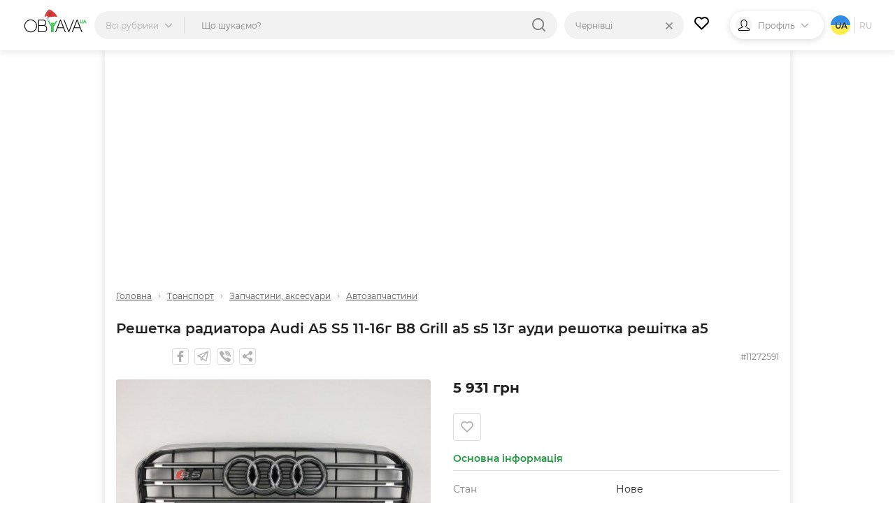

--- FILE ---
content_type: text/html; charset=UTF-8
request_url: https://obyava.ua/ua/reshetka-radiatora-audi-a5-s5-11-16g-b8-grill-a5-s5-13g-audi-reshotka-reshitka-a5-s5-11272591.html
body_size: 25752
content:
<!doctype html>
<html lang="uk">
<head>
    <script async src="https://www.googletagmanager.com/gtag/js?id=G-XV25X3ZEWP"></script>
    <script>
    window.dataLayer = window.dataLayer || [];
    function gtag(){dataLayer.push(arguments);}
    gtag('js', new Date());

    gtag('config', 'G-XV25X3ZEWP');
    </script>
    <script async src="//pagead2.googlesyndication.com/pagead/js/adsbygoogle.js"></script>
        <meta charset="utf-8">
<title>ᐈ Решетка радиатора Audi A5 S5 11-16г B8 Grill a5 s5 13г ауди решотка решітка а5 ᐈ Чернівці 5931 ГРН - дошка оголошень OBYAVA.ua №11272591</title>
<meta name="description" content="5931 ГРН ❱❱❱ Материал: ABS-пластик. Высокого качества! Страна изготовления: Тайвань - По качеству как Оригинал!!!... ☎ Телефонуйте">
    <link rel="amphtml" href="https://obyava.ua/ua/amp/reshetka-radiatora-audi-a5-s5-11-16g-b8-grill-a5-s5-13g-audi-reshotka-reshitka-a5-s5-11272591.html">
<link rel="canonical" href="https://obyava.ua/ua/reshetka-radiatora-audi-a5-s5-11-16g-b8-grill-a5-s5-13g-audi-reshotka-reshitka-a5-s5-11272591.html">
    <meta name="robots" content="index, follow">
<meta name="viewport" content="width=device-width, initial-scale=1.0, maximum-scale=5">
<meta http-equiv="X-UA-Compatible" content="IE=Edge">
<meta property="og:site_name" content="OBYAVA.ua">
<meta property="og:type" content="article">
<meta property="og:title" content="ᐈ Решетка радиатора Audi A5 S5 11-16г B8 Grill a5 s5 13г ауди решотка решітка а5 ᐈ Чернівці 5931 ГРН - дошка оголошень OBYAVA.ua №11272591">
<meta property="og:description" content="5931 ГРН ❱❱❱ Материал: ABS-пластик. Высокого качества! Страна изготовления: Тайвань - По качеству как Оригинал!!!... ☎ Телефонуйте">
<meta property="og:url" content="https://obyava.ua/ua/reshetka-radiatora-audi-a5-s5-11-16g-b8-grill-a5-s5-13g-audi-reshotka-reshitka-a5-s5-11272591.html">
<meta property="og:image" content="https://img03.obyava.ua/classified/0/1127/2591/xi4bpcdttf0s0rs4.jpg">
<link rel="image_src" href="https://img03.obyava.ua/classified/0/1127/2591/xi4bpcdttf0s0rs4.jpg">
<meta property="fb:app_id" content="908068972608568">
            <link rel="alternate" href="https://obyava.ua/ru/reshetka-radiatora-audi-a5-s5-11-16g-b8-grill-a5-s5-13g-audi-reshotka-reshitka-a5-s5-11272591.html" hreflang="ru">
            <link rel="alternate" href="https://obyava.ua/ua/reshetka-radiatora-audi-a5-s5-11-16g-b8-grill-a5-s5-13g-audi-reshotka-reshitka-a5-s5-11272591.html" hreflang="uk">
    
<link rel="preload" as="image" href="https://img03.obyava.ua/classified/0/1127/2591/440-xi4bpcdttf0s0rs4.jpg">

<link rel="apple-touch-icon" sizes="57x57" href="/apple-touch-icon-57x57.png">
<link rel="apple-touch-icon" sizes="60x60" href="/apple-touch-icon-60x60.png">
<link rel="apple-touch-icon" sizes="72x72" href="/apple-touch-icon-72x72.png">
<link rel="apple-touch-icon" sizes="76x76" href="/apple-touch-icon-76x76.png">
<link rel="apple-touch-icon" sizes="114x114" href="/apple-touch-icon-114x114.png">
<link rel="apple-touch-icon" sizes="120x120" href="/apple-touch-icon-120x120.png">
<link rel="apple-touch-icon" sizes="144x144" href="/apple-touch-icon-144x144.png">
<link rel="apple-touch-icon" sizes="152x152" href="/apple-touch-icon-152x152.png">
<link rel="apple-touch-icon" sizes="180x180" href="/apple-touch-icon-180x180.png">

<link rel="icon" type="image/png" href="/favicon-32x32.png" sizes="32x32">
<link rel="icon" type="image/png" href="/favicon-194x194.png" sizes="194x194">
<link rel="icon" type="image/png" href="/favicon-96x96.png" sizes="96x96">
<link rel="icon" type="image/png" href="/android-chrome-192x192.png" sizes="192x192">
<link rel="icon" type="image/png" href="/favicon-16x16.png" sizes="16x16">
<link rel="shortcut icon" type="image/x-icon" href="/favicon.ico">
<link rel="manifest" href="/manifest.json">


<meta name="apple-mobile-web-app-title" content="OBYAVA.UA">
<meta name="application-name" content="OBYAVA.UA">
<meta name="msapplication-TileColor" content="#ffffff">
<meta name="msapplication-TileImage" content="/mstile-144x144.png">
<meta name="theme-color" content="#ffffff">
<meta name="format-detection" content="telephone=no">
<meta name="_token" content="uZKhwbO05uHV1oMK1yFuIEU2jB63K8ePnOengKts">
<script>window.adblock = true;</script>

                        
    <link rel="stylesheet" href="/style/pages/profile/balance.css?v=225">

    <link rel="stylesheet" href="/style/pages/classified-page.css?v=225">
    <script type="application/ld+json">
{
    "@context": "http://schema.org",
    "@type": "WebPage",
    "name": "Розумна дошка оголошень OBYAVA.ua",
    "description": "Портал объявлений OBYAVA.ua: сайт объявлений от частных лиц и компаний, покупка/продажа новых/бу товаров.",
    "publisher": {
        "@context": "http://schema.org",
        "@type": "Organization",
        "address": {
            "@type": "PostalAddress",
            "addressLocality": "Ukraine",
            "postalCode": "",
            "streetAddress": "",
            "telephone": ""
        },
        "email": "info@obyava.ua",
        "name": "CMG PRODUCTION, LLC"
    }
}
</script>

<script type="application/ld+json">
{
    "@context": "http://schema.org",
    "@type": "Organization",
    "url": "https://obyava.ua",
    "logo": "https://obyava.ua/images/logo1.png"
}
</script>        <script src="/js/advert.js"></script>
</head>
<body>
    <noscript><iframe src="//www.googletagmanager.com/ns.html?id=GTM-NSG9L2" height="0" width="0" style="display:none;visibility:hidden"></iframe></noscript>
    <header class="header">
    <div class="container">
        <div class="header-wrapper">
                        <a class="header__logo-wrapper" title="OBYAVA.ua - 2,7 мільони безкоштовних оголошень"
                              href="https://obyava.ua/ua/chernovcy_cv"
                           >
                <svg class="header__logo header__logo--featured" xmlns="http://www.w3.org/2000/svg" width="148" height="55" viewBox="0 0 87.57 33.61">
            <style>
            .st0{fill-rule:evenodd;clip-rule:evenodd;fill:#25c340}.st4{fill:#7b2d2d}.st5{fill:#c0dfed}.st6{fill:#fff}
        </style>
        <path class="st0" d="m84.18 16.38-.44 1.24h.87l-.43-1.24zm.76 2.08H83.4c-.04.09-.08.18-.12.28l-.15.36c-.05.12-.1.24-.14.35-.04.11-.08.21-.12.32l-.03.07h-.94l1.93-4.87h.69l1.93 4.87h-.95l-.56-1.38zM79.87 19.88c-.18 0-.35-.02-.52-.06-.17-.04-.34-.1-.49-.19a2.07 2.07 0 0 1-.42-.31c-.13-.13-.22-.27-.29-.44-.08-.18-.11-.37-.11-.56v-3.37h.89v3.37c0 .1.02.2.08.28.05.09.13.15.21.21.09.06.2.1.31.13a1.342 1.342 0 0 0 1-.14.53.53 0 0 0 .21-.21c.05-.09.08-.18.08-.28v-3.37h.89v3.37a1.365 1.365 0 0 1-.4.99c-.12.12-.26.23-.42.31-.16.08-.32.14-.49.19-.19.06-.36.08-.53.08zM77.1 18.89c.44 0 .79.35.79.79 0 .41-.31.75-.71.79l-.56-1.41c.13-.11.3-.17.48-.17z"/>
        <path d="m73.64 16.41-3.49 9.02h7l-3.51-9.02zm-55.78 7.01c0-.69-.09-1.37-.27-2.04-.18-.64-.43-1.25-.76-1.83-.33-.56-.72-1.08-1.18-1.55-.46-.47-.98-.88-1.55-1.22-.57-.34-1.19-.6-1.83-.78-.66-.19-1.34-.28-2.03-.28-.68 0-1.36.09-2.02.28-.64.18-1.25.44-1.82.78-.57.34-1.08.75-1.55 1.22-.46.47-.85.99-1.18 1.55-.34.57-.59 1.19-.77 1.83a7.84 7.84 0 0 0-.28 2.04c0 .69.09 1.37.28 2.04.18.64.44 1.25.78 1.83.33.56.73 1.08 1.19 1.55.46.47.98.88 1.55 1.22.57.34 1.18.6 1.82.78.66.19 1.34.28 2.02.28.69 0 1.37-.09 2.03-.28.64-.18 1.26-.44 1.83-.78.57-.34 1.09-.75 1.55-1.22.46-.46.85-.98 1.18-1.55.33-.57.58-1.19.76-1.83.16-.67.25-1.36.25-2.04zm-7.62 8.71c-.78 0-1.54-.1-2.29-.31a8.22 8.22 0 0 1-2.07-.88 8.26 8.26 0 0 1-1.74-1.38c-.52-.53-.97-1.12-1.34-1.76a8.67 8.67 0 0 1-.88-2.08c-.22-.75-.32-1.52-.32-2.3 0-.78.11-1.56.31-2.31a8.844 8.844 0 0 1 2.22-3.83c.52-.54 1.1-.99 1.74-1.38a8.22 8.22 0 0 1 2.07-.88c.75-.21 1.52-.31 2.29-.31.78 0 1.55.1 2.3.31.73.2 1.42.49 2.07.88.64.38 1.23.84 1.75 1.38.52.53.97 1.12 1.35 1.76.38.65.68 1.35.88 2.08.21.75.31 1.53.31 2.31a8.63 8.63 0 0 1-1.19 4.39c-.38.64-.82 1.23-1.34 1.76-.52.54-1.11.99-1.75 1.38-.65.39-1.34.68-2.07.88-.75.19-1.52.28-2.3.29zm11.29-8.76v7.53h6.55c.54 0 1.08-.09 1.57-.32.43-.2.8-.48 1.11-.84.3-.36.52-.76.67-1.21.15-.45.23-.92.23-1.4 0-.48-.08-.95-.23-1.4-.15-.44-.37-.85-.67-1.2-.31-.36-.68-.64-1.11-.84-.49-.23-1.03-.32-1.57-.32h-6.55zm0-7.39v6.37h5.9c.44 0 .88-.07 1.28-.25.35-.16.67-.37.92-.66.25-.29.45-.6.59-.96a3.757 3.757 0 0 0 0-2.64 3.27 3.27 0 0 0-.59-.96c-.26-.29-.57-.5-.93-.66-.4-.18-.84-.25-1.28-.25h-5.89v.01zm8.25 6.68c.31.11.61.27.89.46.47.32.86.73 1.17 1.2.3.47.52.98.65 1.53.13.54.18 1.1.14 1.66-.04.56-.16 1.1-.37 1.62s-.5.99-.88 1.41c-.4.43-.87.76-1.4.99-.6.26-1.25.37-1.9.37h-7.57V14.96h6.92c.58 0 1.16.1 1.69.34.48.21.9.51 1.25.9.34.38.6.8.78 1.28.14.36.22.73.27 1.11.05.38.05.77 0 1.15-.05.38-.13.76-.27 1.12-.19.48-.45.92-.8 1.3-.17.18-.36.35-.57.5zm21.14-6.25-3.49 9.02h7l-3.51-9.02zm3.9 10.01h-7.81L44.8 31.9h-1.09l6.7-16.93h1.04l6.7 16.93h-1.09l-2.24-5.48zm7.48 3.81-6.02-15.26h-1.09l6.7 16.93h.83l6.7-16.93h-1.09L62.3 30.23zm15.24-3.81h-7.81l-2.21 5.48h-1.09l6.7-16.93h1.04l6.7 16.93h-1.09l-2.24-5.48z" fill-rule="evenodd" clip-rule="evenodd"/>
        <path class="st0" d="M45.8 14.96h1.83l-6.08 9.71v7.22h-1.6V24.3l5.85-9.34zm-7.85 8.86v8.08h1.6v-7.71l3.16-5.04h-1.83l-2.02 3.23-4.65-7.41H32.4l5.55 8.85zm.91-5.14-.92 1.48.91 1.46 1.83-2.93h-1.82z"/>
        <g>
            <path d="M29.92 8.44c1.05-2.17 2.77-6.71 5.46-7.25.57-.12 1.18-.01 1.8.23-.26.03-.5.05-.63.09-1.19.42-1.93 1.3-2.62 2.3-1.41 2.03-2.42 4.36-3.65 6.48-.42.72-1.01 2.33-1.86 2.17-.09-.01-.16-.04-.23-.07.08-.27.21-.57.35-.92.42-1.05.94-2.06 1.38-3.03z" fill="#b03d3d"/>
            <path d="M30.29 10.28c1.23-2.12 2.23-4.45 3.65-6.48.7-1 1.43-1.88 2.62-2.3.12-.04.37-.06.63-.09 1.75.69 3.59 2.46 4.73 3.35 2.33 1.92 4.41 4.43 4.96 7.48l-6.24.9c-1.69.82-4.42.75-6.26.83-3.33.16-1.39-2.46-.85-4.11-.24.12-1.13.68-1.32.35-.17-.27.63-1.24.76-1.48-1.84 1.47-2.96 3.3-4.12 5.35-.74-.59-.82-1.07-.64-1.69.07.03.14.06.23.07.84.15 1.43-1.46 1.85-2.18z" fill="#d43a39"/>
            <path class="st4" d="m34.7 9.68.33-.16.33-.17c.22-.12.43-.23.64-.36.21-.13.41-.26.62-.4l.3-.22.29-.23.28-.24.27-.26a6.151 6.151 0 0 0 .49-.56c.07-.1.14-.21.21-.31.07-.11.13-.22.19-.33.06-.11.11-.23.16-.34l.13-.36v-.01c.03-.08-.01-.16-.09-.19-.02-.01-.04-.01-.06-.01-.11.01-.23.01-.34.02-.11.03-.23.04-.33.08s-.22.07-.31.13c-.1.06-.2.1-.29.17-.1.07-.2.12-.28.2-.08.07-.17.14-.25.21-.08.07-.16.15-.23.22l-.22.23c-.14.16-.29.32-.42.48l-.42.49c-.14.16-.28.32-.42.47-.07.08-.15.14-.23.22-.08.07-.16.14-.24.2.09-.06.18-.11.27-.17.08-.06.17-.13.25-.2.16-.14.32-.28.48-.43.31-.3.6-.61.9-.9l.23-.22c.08-.07.16-.14.24-.2.08-.07.16-.13.24-.19.08-.07.17-.11.25-.17.08-.06.18-.09.27-.14.09-.05.18-.07.28-.11.09-.03.19-.04.29-.06.1-.01.19-.01.29-.01l-.14-.2-.12.33c-.05.11-.1.21-.15.32-.06.1-.11.21-.18.31-.07.1-.13.2-.2.29l-.22.28c-.08.09-.15.18-.23.27l-.25.26-.26.25-.27.24-.28.23c-.19.15-.38.3-.58.44-.2.14-.39.28-.6.42l-.62.39zM34.02 8.31s.24-.27.58-.69c.17-.21.36-.46.57-.72.21-.26.43-.54.65-.82.11-.14.22-.28.34-.41.11-.13.23-.26.34-.39.11-.12.22-.24.33-.35.11-.1.21-.21.31-.3s.19-.18.27-.24c.08-.07.15-.14.22-.18.12-.1.19-.15.19-.15s-.08.04-.23.1c-.07.03-.16.08-.25.14-.1.05-.2.12-.31.2-.12.08-.23.17-.35.27-.12.1-.25.21-.37.33-.12.12-.25.24-.37.38-.12.13-.24.27-.36.41-.11.14-.23.28-.33.43-.11.14-.21.29-.3.43-.19.28-.36.55-.5.78-.28.45-.43.78-.43.78zM38.63 9.29s-.18 0-.44.05c-.06.01-.13.02-.21.04-.07.02-.15.03-.23.05-.16.04-.32.07-.49.12-.16.03-.33.08-.48.11-.08.01-.15.04-.22.05-.07.01-.14.03-.2.04-.13.03-.23.04-.31.06l-.12.03.12.03a1.614 1.614 0 0 0 .32.05c.07 0 .14.01.22.01.08 0 .16 0 .24-.01.08-.01.17-.01.25-.03.09-.02.17-.03.26-.05.08-.02.17-.05.25-.07.08-.02.16-.06.24-.08.15-.06.29-.12.41-.18.24-.12.39-.22.39-.22z"/>
            <path class="st5" d="M28.21 10.17c.34-.09.71-.07 1.07.03-1.67.31-2.34 3.21-.64 4.37-1.26-.08-2.13-1.03-2.05-2.34.05-.94.73-1.84 1.62-2.06z"/>
            <path class="st6" d="M29.27 10.19c.17.05.33.11.49.19.61.32 1.1.88 1.21 1.56.18 1.21-.87 2.59-2.09 2.63-.08 0-.16 0-.24-.01-1.71-1.16-1.04-4.06.63-4.37z"/>
            <g>
                <path class="st6" d="M34.87 14.27c-.41-.92-.55-2.06.03-2.71 1.06-.25 2.24-.38 3.33-.47 2.19-.25 4.69-.6 6.86-.22 1.3.24 2.39.71 2.8 2.08.23.79.26 1.92-.1 2.67-.31.63-.9.64-1.51.66-2.43.07-4.83.24-7.26.2-.37-.01-.75.01-1.12.03-1.26-.38-2.44-.98-3.03-2.24z"/>
                <path class="st5" d="M34.55 11.64c.12-.03.24-.06.35-.09-.58.65-.44 1.8-.03 2.71.58 1.27 1.77 1.86 3.03 2.24-.87.05-1.74.15-2.62.15-.66 0-1.5.03-2.2-.19-.46-.14-.86-.39-1.12-.83-.4-.67-.54-1.57-.42-2.35.18-1.07 2.12-1.41 3.01-1.64z"/>
            </g>
        </g>
    </svg>
            </a>

                                    <div class="header-nav">
                <div class="header-search">
                    <div class="header-search__categories">
                        <div class="header-search__categories-label">
                            <p class="header-search__categories-text">Всі рубрики</p>
                            <svg class="header-search__categories-icon">
                                <use  xmlns:xlink="http://www.w3.org/1999/xlink" xlink:href="https://obyava.ua/images/svg-icons.svg?v=2#icon-arrow-down"></use>
                            </svg>
                            <span class="header-search__categories-line"></span>
                        </div>
                        <div class="category-menu">
    <div class="container">
        <div class="category-menu__wrapper">
            <div class="category-menu__columns">
                <div class="category-menu__list"></div>
                <div class="category-menu__list category-menu__list--secondary js-menu-sub-categories"></div>
                <div class="category-menu__list category-menu__list--secondary js-menu-end-categories"></div>
            </div>
            <div class="category-menu__close">
                <svg class="category-menu__close-svg">
                    <use  xmlns:xlink="http://www.w3.org/1999/xlink" xlink:href="https://obyava.ua/images/svg-icons.svg?v=2#icon-close"></use>
                </svg>
            </div>
        </div>
    </div>
</div>
                    </div>
                    <div class="header-search__input-wrapper">
                        <input type="text" class="header-search__input"
                               placeholder="Що шукаємо?"
                               maxlength="80"
                               autocomplete="off"
                               value="">
                                                
                        <div class="header-search__reset none">
                            <div class="header-search__reset-icon">
                                <svg class="header-search__reset-svg">
                                    <use  xmlns:xlink="http://www.w3.org/1999/xlink" xlink:href="https://obyava.ua/images/svg-icons.svg?v=2#icon-close"></use>
                                </svg>
                            </div>
                            <span class="header-search__reset-separator"></span>
                        </div>

                        <svg class="header-search__input-icon">
                            <use  xmlns:xlink="http://www.w3.org/1999/xlink" xlink:href="https://obyava.ua/images/svg-icons.svg?v=2#icon-search"></use>
                        </svg>

                                                <div class="header-search__results"></div>
                                                <script> var searchInitData = {"lang":"ua","category":{"alias":"autozapchasti","id":"1684"},"location_url":["https:\/\/obyava.ua\/ua"],"locationAlias":"chernovcy_cv","search_query":"","search_url":"https:\/\/obyava.ua\/ua\/searchQuery"}; </script>
                    </div>
                </div>
                <div class="header-location">
                    <div class="header-location__label">
                        <p class="header-location__text">Чернівці</p>
                                            </div>
                                                                <div class="header-search__reset-location" data-link="https://obyava.ua/ua">
                            <div class="header-search__reset-icon">
                                <svg class="header-search__reset-svg">
                                    <use  xmlns:xlink="http://www.w3.org/1999/xlink" xlink:href="https://obyava.ua/images/svg-icons.svg?v=2#icon-close"></use>
                                </svg>
                            </div>
                        </div>
                                        <div class="header-location__dropdown">
                        <div class="header-location__dropdown-wrapper">
                            <svg class="header-location__dropdown-input-icon">
                                <use  xmlns:xlink="http://www.w3.org/1999/xlink" xlink:href="https://obyava.ua/images/svg-icons.svg?v=2#icon-geo"></use>
                            </svg>
                            <input type="text" class="header-location__dropdown-input" placeholder="Искать регион или город">
                            
                            <div class="header-search__reset-input-location">
                                <div class="header-search__reset-icon">
                                    <svg class="header-search__reset-svg">
                                        <use  xmlns:xlink="http://www.w3.org/1999/xlink" xlink:href="https://obyava.ua/images/svg-icons.svg?v=2#icon-close"></use>
                                    </svg>
                                </div>
                            </div>
                        </div>
                        <div class="location-results"></div>
                    </div>
                </div>
            </div>
            
                        <a href="https://obyava.ua/ua/my-favorites" class="header-favorites">
                <svg class="header-favorites__icon">
                    <use  xmlns:xlink="http://www.w3.org/1999/xlink" xlink:href="https://obyava.ua/images/svg-icons.svg?v=2#icon-heart"></use>
                </svg>
                                <span class="header-favorites__num badge none">
                    
                </span>
            </a>

                        
                        <div class="header-profile">

                                    <div class="header-profile__img header-profile__img--icon">
                        <svg class="header-profile__svg">
                            <use  xmlns:xlink="http://www.w3.org/1999/xlink" xlink:href="https://obyava.ua/images/svg-icons.svg?v=2#icon-male"></use>
                        </svg>
                    </div>

                                                                <p class="header-profile__text">Профіль</p>
                <svg class="header-profile__icon">
                    <use  xmlns:xlink="http://www.w3.org/1999/xlink" xlink:href="https://obyava.ua/images/svg-icons.svg?v=2#icon-arrow-down"></use>
                </svg>
                                <div class="header-profile__menu-wrapper">
                    <div class="header-profile__menu">
                        <a href="https://obyava.ua/ua/register" class="header-profile__menu-item">
        <svg class="header-profile__menu-item-icon key">
            <use  xmlns:xlink="http://www.w3.org/1999/xlink" xlink:href="https://obyava.ua/images/svg-icons.svg?v=2#icon-key"></use>
        </svg>
        <p class="header-profile__menu-item-text">Реєстрація</p>
    </a>

        <a href="https://obyava.ua/ua/newlogin" class="header-profile__menu-item">
        <svg class="header-profile__menu-item-icon login">
            <use  xmlns:xlink="http://www.w3.org/1999/xlink" xlink:href="https://obyava.ua/images/svg-icons.svg?v=2#icon-login"></use>
        </svg>
        <p class="header-profile__menu-item-text">Вхід</p>
    </a>

        <div class="header-profile__menu-bot">
        <p class="header-profile__menu-bot-text">
            Вхід в один клік
        </p>
        <a href="https://obyava.ua/login/oauth/facebook" class="header-profile__menu-bot-btn-wrapper">
            <svg class="header-profile__menu-bot-btn-icon-fb">
                <use  xmlns:xlink="http://www.w3.org/1999/xlink" xlink:href="https://obyava.ua/images/svg-icons.svg?v=2#icon-facebook"></use>
            </svg>
            <p class="header-profile__menu-bot-btn-text">Facebook</p>
        </a>
        <a href="https://obyava.ua/login/oauth/google" class="header-profile__menu-bot-btn-wrapper">
            <svg class="header-profile__menu-bot-btn-icon-google">
                <use  xmlns:xlink="http://www.w3.org/1999/xlink" xlink:href="https://obyava.ua/images/svg-icons.svg?v=2#icon-google"></use>
            </svg>
            <p class="header-profile__menu-bot-btn-text">Google</p>
        </a>
    </div>
                    </div>
                </div>
            </div>

                        <div class="languages">
            <p class="languages__item languages__item--active languages__item--ua">
            ua
        </p>
                <span class="languages__line"></span>
                        <a href="https://obyava.ua/ru/reshetka-radiatora-audi-a5-s5-11-16g-b8-grill-a5-s5-13g-audi-reshotka-reshitka-a5-s5-11272591.html" class="languages__item ">
            ru
        </a>
                </div>
        </div>
    </div>
</header>
    <main class="main-content">
            <div class="container">
        <div class="content">

                        <div class="classified-top-banner"></div>

                                        <div class="breadCrumbs">
                    <a href="https://obyava.ua/ua/chernovcy_cv"
                       class="breadCrumbs__item">
                        Головна
                    </a>
                                                                                                                                    <svg class="breadCrumbs__icon">
                            <use  xmlns:xlink="http://www.w3.org/1999/xlink" xlink:href="https://obyava.ua/images/svg-icons.svg?v=2#icon-arrow-down"></use>
                        </svg>
                        <a href="https://obyava.ua/ua/transport/chernovcy_cv"
                           class="breadCrumbs__item">
                            Транспорт
                        </a>
                                                                                            <svg class="breadCrumbs__icon">
                            <use  xmlns:xlink="http://www.w3.org/1999/xlink" xlink:href="https://obyava.ua/images/svg-icons.svg?v=2#icon-arrow-down"></use>
                        </svg>
                        <a href="https://obyava.ua/ua/transport/zapchasti-aksessuary/chernovcy_cv"
                           class="breadCrumbs__item">
                            Запчастини, аксесуари
                        </a>
                                                                                            <svg class="breadCrumbs__icon">
                            <use  xmlns:xlink="http://www.w3.org/1999/xlink" xlink:href="https://obyava.ua/images/svg-icons.svg?v=2#icon-arrow-down"></use>
                        </svg>
                        <a href="https://obyava.ua/ua/transport/autozapchasti/chernovcy_cv"
                           class="breadCrumbs__item">
                            Автозапчастини
                        </a>
                                                        </div>
            
            <div class="offer">
                <div class="offer__top">
                                                                                <div class="offer__top-title ">
                                                                        <h1>Решетка радиатора Audi A5 S5 11-16г B8 Grill a5 s5 13г ауди решотка решітка а5 </h1>
                                            </div>
                                        <div class="offer__top-bot">
                                                <p class="activation-time js-activation-time"></p>
                                                                                                <a href="#"
                           class="offer__top-btn"
                           onclick="return Social.Facebook.share(this);"
                           data-link="https://obyava.ua/ua/reshetka-radiatora-audi-a5-s5-11-16g-b8-grill-a5-s5-13g-audi-reshotka-reshitka-a5-s5-11272591.html"
                           title="facebook">
                            <svg class="offer__top-icon">
                                <use  xmlns:xlink="http://www.w3.org/1999/xlink" xlink:href="https://obyava.ua/images/svg-icons.svg?v=2#icon-facebook"></use>
                            </svg>
                        </a>
                        <a href="#"
                           class="offer__top-btn"
                           onclick="return Social.Telegram.share(this);"
                           data-link="https://t.me/share/url?url='https%3A%2F%2Fobyava.ua%2Fua%2Freshetka-radiatora-audi-a5-s5-11-16g-b8-grill-a5-s5-13g-audi-reshotka-reshitka-a5-s5-11272591.html _blank'"
                           title="telegram">
                            <svg class="offer__top-icon">
                                <use  xmlns:xlink="http://www.w3.org/1999/xlink" xlink:href="https://obyava.ua/images/svg-icons.svg?v=2#icon-telegram"></use>
                            </svg>
                        </a>
                        <a href="viber://forward?text=https%3A%2F%2Fobyava.ua%2Fua%2Freshetka-radiatora-audi-a5-s5-11-16g-b8-grill-a5-s5-13g-audi-reshotka-reshitka-a5-s5-11272591.html"
                           class="offer__top-btn"
                           title="viber">
                            <svg class="offer__top-icon">
                                <use  xmlns:xlink="http://www.w3.org/1999/xlink" xlink:href="https://obyava.ua/images/svg-icons.svg?v=2#icon-viber-2"></use>
                            </svg>
                        </a>
                        <a href="#"
                           class="offer__top-btn more-share-buttons-js"
                           title="ще">
                            <svg class="offer__top-icon">
                                <use  xmlns:xlink="http://www.w3.org/1999/xlink" xlink:href="https://obyava.ua/images/svg-icons.svg?v=2#icon-share"></use>
                            </svg>
                        </a>
                        <span class="more-options-desktop">
                            <a href="mailto:?subject=OBYAVA.ua%20-%20Решетка%20радиатора%20Audi%20A5%20S5%2011-16г%20B8%20Grill%20%20a5%20s5%2013г%20ауди%20решотка%20решітка%20а5%20&amp;body=https%3A%2F%2Fobyava.ua%2Fua%2Freshetka-radiatora-audi-a5-s5-11-16g-b8-grill-a5-s5-13g-audi-reshotka-reshitka-a5-s5-11272591.html"
                               class="offer__top-btn"
                               title="email">
                                <svg class="offer__top-icon">
                                    <use  xmlns:xlink="http://www.w3.org/1999/xlink" xlink:href="https://obyava.ua/images/svg-icons.svg?v=2#icon-email"></use>
                                </svg>
                            </a>
                            <a href="#"
                               class="offer__top-btn"
                               onclick="return Social.Twitter.share(this);"
                               data-link="https://twitter.com/share?url=https%3A%2F%2Fobyava.ua%2Fua%2Freshetka-radiatora-audi-a5-s5-11-16g-b8-grill-a5-s5-13g-audi-reshotka-reshitka-a5-s5-11272591.html"
                               title="twitter">
                                <svg class="offer__top-icon">
                                    <use  xmlns:xlink="http://www.w3.org/1999/xlink" xlink:href="https://obyava.ua/images/svg-icons.svg?v=2#icon-twitter"></use>
                                </svg>
                            </a>
                            <a href="#"
                               class="offer__top-btn"
                               onclick="return Social.Pinterest.share(this);"
                               data-link="https://www.pinterest.com/pin/create/link/?url=https%3A%2F%2Fobyava.ua%2Fua%2Freshetka-radiatora-audi-a5-s5-11-16g-b8-grill-a5-s5-13g-audi-reshotka-reshitka-a5-s5-11272591.html&media=https://img03.obyava.ua/classified/0/1127/2591/xi4bpcdttf0s0rs4.jpg"
                               title="pinterest">
                                <svg class="offer__top-icon">
                                    <use  xmlns:xlink="http://www.w3.org/1999/xlink" xlink:href="https://obyava.ua/images/svg-icons.svg?v=2#icon-pinterest"></use>
                                </svg>
                            </a>
                            <a href="#"
                               class="offer__top-btn"
                               onclick="return Social.Whatsapp.share(this);"
                               data-link="whatsapp://send?text=https%3A%2F%2Fobyava.ua%2Fua%2Freshetka-radiatora-audi-a5-s5-11-16g-b8-grill-a5-s5-13g-audi-reshotka-reshitka-a5-s5-11272591.html"
                               data-action="share/whatsapp/share"
                               title="whatsapp">
                                <svg class="offer__top-icon">
                                    <use  xmlns:xlink="http://www.w3.org/1999/xlink" xlink:href="https://obyava.ua/images/svg-icons.svg?v=2#icon-whatsapp"></use>
                                </svg>
                            </a>
                        </span>
                        <div class="offer__top-id">#11272591</div>
                    </div>
                </div>
                <div class="offer__main-content">
                    <div class="offer__left">
                                                                                                                                                            <div id="default-image" class="js-default-image">
                                                                                <div class="image portrait">
                                            <img class="offer__left-big-img"
                                                 src="https://img03.obyava.ua/classified/0/1127/2591/440-xi4bpcdttf0s0rs4.jpg"
                                                 alt="Материал: ABS-пластик. Высокого качества!
Страна изготовления: Тайвань - По каче. . фото 1"
                                                 title="Решетка радиатора Audi A5 S5 11-16г B8 Grill  a5 s5 13г ауди решотка решітка а5 . . фото 1" />
                                        </div>
                                        <div class="open-gallery-block"
                                             onclick="return Gallery.popup(this, true);"
                                             data-image="https://img03.obyava.ua/classified/0/1127/2591/440-xi4bpcdttf0s0rs4.jpg">
                                        </div>
                                        <div id="social-block">
                                            <div class="magnifier-button" onclick="return Gallery.popup(this);"
                                                 data-image="https://img03.obyava.ua/classified/0/1127/2591/440-xi4bpcdttf0s0rs4.jpg">
                                                <svg class="svg-sprite search">
                                                    <use xmlns:xlink="http://www.w3.org/1999/xlink" xlink:href="https://obyava.ua/images/svg-sprite.svg?v=344#svg-id-search"></use>
                                                </svg>
                                            </div>
                                        </div>
                                    </div>
                                                                            <div id="images-gallery" class="loading">
                                            <div class="gallery-block">
                                                <div class="all-images">
                                                                                                                                                                    <div class="image-item"
                                                             onmousedown="return Gallery.changeDefault(this);"
                                                             data-image="https://img03.obyava.ua/classified/0/1127/2591/xi4bpcdttf0s0rs4.jpg"
                                                             data-thumb="https://img03.obyava.ua/classified/0/1127/2591/200-xi4bpcdttf0s0rs4.jpg">
                                                            <div class="image thumb landscape fit-height">
                                                                <img src="https://img03.obyava.ua/classified/0/1127/2591/200-xi4bpcdttf0s0rs4.jpg"
                                                                     class="offer__left-small-img"
                                                                     alt="Материал: ABS-пластик. Высокого качества!
Страна изготовления: Тайвань - По каче. . фото 2"
                                                                     title="Решетка радиатора Audi A5 S5 11-16г B8 Grill  a5 s5 13г ауди решотка решітка а5 . . фото 2" />
                                                            </div>
                                                        </div>
                                                                                                                                                                    <div class="image-item"
                                                             onmousedown="return Gallery.changeDefault(this);"
                                                             data-image="https://img03.obyava.ua/classified/0/1127/2591/k9nr6llvt9wunwj7.jpg"
                                                             data-thumb="https://img03.obyava.ua/classified/0/1127/2591/200-k9nr6llvt9wunwj7.jpg">
                                                            <div class="image thumb landscape fit-height">
                                                                <img src="https://img03.obyava.ua/classified/0/1127/2591/200-k9nr6llvt9wunwj7.jpg"
                                                                     class="offer__left-small-img"
                                                                     alt="Материал: ABS-пластик. Высокого качества!
Страна изготовления: Тайвань - По каче. . фото 3"
                                                                     title="Решетка радиатора Audi A5 S5 11-16г B8 Grill  a5 s5 13г ауди решотка решітка а5 . . фото 3" />
                                                            </div>
                                                        </div>
                                                                                                                                                                    <div class="image-item"
                                                             onmousedown="return Gallery.changeDefault(this);"
                                                             data-image="https://img03.obyava.ua/classified/0/1127/2591/bgbbi5npoz16wgsv.jpg"
                                                             data-thumb="https://img03.obyava.ua/classified/0/1127/2591/200-bgbbi5npoz16wgsv.jpg">
                                                            <div class="image thumb landscape fit-height">
                                                                <img src="https://img03.obyava.ua/classified/0/1127/2591/200-bgbbi5npoz16wgsv.jpg"
                                                                     class="offer__left-small-img"
                                                                     alt="Материал: ABS-пластик. Высокого качества!
Страна изготовления: Тайвань - По каче. . фото 4"
                                                                     title="Решетка радиатора Audi A5 S5 11-16г B8 Grill  a5 s5 13г ауди решотка решітка а5 . . фото 4" />
                                                            </div>
                                                        </div>
                                                                                                                                                                    <div class="image-item"
                                                             onmousedown="return Gallery.changeDefault(this);"
                                                             data-image="https://img03.obyava.ua/classified/0/1127/2591/t0yo09jb4dnpjb86.jpg"
                                                             data-thumb="https://img03.obyava.ua/classified/0/1127/2591/200-t0yo09jb4dnpjb86.jpg">
                                                            <div class="image thumb landscape fit-height">
                                                                <img src="https://img03.obyava.ua/classified/0/1127/2591/200-t0yo09jb4dnpjb86.jpg"
                                                                     class="offer__left-small-img"
                                                                     alt="Материал: ABS-пластик. Высокого качества!
Страна изготовления: Тайвань - По каче. . фото 5"
                                                                     title="Решетка радиатора Audi A5 S5 11-16г B8 Grill  a5 s5 13г ауди решотка решітка а5 . . фото 5" />
                                                            </div>
                                                        </div>
                                                                                                    </div>
                                            </div>
                                        </div>
                                                                                                
                                                <div class="offer-descr__left">
                                                            <div class="js-user-info"></div>
                                                        <div class="offer-descr__other-classifieds block-widget "
                                 id="other-classifieds-widget" hidden>
                            </div>
                        </div>

                                                                        <div class="left-classified-middle-banner"></div>
                    </div>

                                        <div class="offer-right" id="all-classified-parameters">
                            <div class="offer-right__mid">
                                                                                                            <div class="offer-right__mid-price price" style="position: relative">
                                                        <p class="offer-right__mid-price-l
                                      
                                      tooltip">
                                5 931
                                <span class="offer-right__mid-price-currency">
                                    ГРН
                                </span>
                            </p>
                                                                                </div>
                                                        </div>
        <div class="offer-right__btns ">

        

                    <div class="offer-right__btns-mid">
                                                    <div id="oplata-button"></div>
                                                                    <div class="favorite-button js-favourite"
                     onclick="Favourites.switch(this)" data-id="11272591">
                    <svg class="favorite-button__icon favorite-icon
                            ">
                        <use class="empty" xmlns:xlink="http://www.w3.org/1999/xlink" xlink:href="https://obyava.ua/images/svg-icons.svg?v=2#icon-heart"></use>
                        <use class="filled" xmlns:xlink="http://www.w3.org/1999/xlink" xlink:href="https://obyava.ua/images/svg-icons.svg?v=2#icon-heart-filled"></use>
                    </svg>
                </div>
            </div>
        
                    </div>

        <div class="offer-descr__feature">
                            <div class="offer-descr__feature-top">
                                                                                                                                                                                    <h5 class="offer-descr__title">Основна інформація</h5>
                                                                                                                                                                                                                                                                                                                                                                                <div class="offer-descr__feature-top-item">
                                    <p class="offer-descr__feature-top-item-l">Стан</p>
                                                                            <p class="offer-descr__feature-top-item-r">
                                                                                            Нове
                                                                                                                                </p>
                                                                    </div>
                                                                                                            
                                                                            <div class="offer-descr__feature-top-item">
                            <p class="offer-descr__feature-top-item-l">
                                Марка:
                            </p>
                            <p class="offer-descr__feature-top-item-r">
                                Audi
                            </p>
                        </div>
                                            <div class="offer-descr__feature-top-item">
                            <p class="offer-descr__feature-top-item-l">
                                Тип запчасти:
                            </p>
                            <p class="offer-descr__feature-top-item-r">
                                Аналог
                            </p>
                        </div>
                                            <div class="offer-descr__feature-top-item">
                            <p class="offer-descr__feature-top-item-l">
                                Тип решетки:
                            </p>
                            <p class="offer-descr__feature-top-item-r">
                                Решетка радиатора
                            </p>
                        </div>
                                            <div class="offer-descr__feature-top-item">
                            <p class="offer-descr__feature-top-item-l">
                                Материал:
                            </p>
                            <p class="offer-descr__feature-top-item-r">
                                ABS-пластик
                            </p>
                        </div>
                                            <div class="offer-descr__feature-top-item">
                            <p class="offer-descr__feature-top-item-l">
                                Покраска:
                            </p>
                            <p class="offer-descr__feature-top-item-r">
                                Не требуется
                            </p>
                        </div>
                                            <div class="offer-descr__feature-top-item">
                            <p class="offer-descr__feature-top-item-l">
                                Вид решетки:
                            </p>
                            <p class="offer-descr__feature-top-item-r">
                                Решетка
                            </p>
                        </div>
                                            <div class="offer-descr__feature-top-item">
                            <p class="offer-descr__feature-top-item-l">
                                Тип техники:
                            </p>
                            <p class="offer-descr__feature-top-item-r">
                                Легковой автомобиль
                            </p>
                        </div>
                                            <div class="offer-descr__feature-top-item">
                            <p class="offer-descr__feature-top-item-l">
                                Модель:
                            </p>
                            <p class="offer-descr__feature-top-item-r">
                                Audi S5
                            </p>
                        </div>
                                            <div class="offer-descr__feature-top-item">
                            <p class="offer-descr__feature-top-item-l">
                                Серия:
                            </p>
                            <p class="offer-descr__feature-top-item-r">
                                Audi A5
                            </p>
                        </div>
                                                                        <div class="offer-descr__feature-top-item">
                        <p class="offer-descr__feature-top-item-l">
                            Код товару:
                        </p>
                        <p class="offer-descr__feature-top-item-r">1133372067</p>
                    </div>
                                            </div>
                <div class="offer-descr__feature-mid">
            <h5 class="offer-descr__title">Опис</h5>
            <p class="offer-descr__text">
                            Материал: ABS-пластик. Высокого качества!<br />
Страна изготовления: Тайвань - По качеству как Оригинал!!!<br />
Устанавливается в штатные места, без дополнительных доработок. <br />
Детали имеются в наличии в Черновцах а так же отправка осуществляется Новой почтой по всей Украине<br />
ТАК ЖЕ ЕСТЬ В НАЛИЧИИ РЕШЕТКИ:<br />
BMW/(F20,F22,E92,E90,E60,F15,G30,F48,F10,E84,F25,E70,F12.)<br />
Mercedes Benz /(W205,W213,W212,W117,W176,W463.)<br />
Audi/((A3-8P,8V),(A4-B8),(A5),(A6-C7),(A7 13-16г),(A8-D4,D5),(Q3-8U,16г),(Q5-8R,17г),(Q7-14-16г))<br />

                            </p>
        </div>
        <div class="offer-descr__feature-bot">
                                        <a class="offer-descr__report "
                   id="spam-button"
                   href="https://obyava.ua/ajax/classified/spam-report" onclick="return Classified.spam(this);" data-classified="11272591"
                   title="Поскаржитися на оголошення">
                    Поскаржитись
                </a>
                                                    <div class="offer-descr__comments block-widget" id="last-comments-widget">
                                            <div class="title with-icon with-buttons">
                            <div class="icon-block">
                                <svg class="svg-sprite chat">
                                    <use  xmlns:xlink="http://www.w3.org/1999/xlink" xlink:href="https://obyava.ua/images/svg-icons.svg?v=2#icon-chat"></use>
                                </svg>
                            </div>
                            <a class="more-buttons link" onclick="return Comments.classifiedComments(this);"
                               data-classified="11272591" href="https://obyava.ua/ajax/classified/comments">
                                Все
                                (<var class="classified-comments-count-11272591"
                                      style="font-style: normal">0</var>)
                            </a>
                            <div class="title-text">Останні коментарі</div>
                        </div>
                        <div class="block">
                            <div id="classified-comments-block">
                                <div class="no-items">Для даного оголошення немає коментарів</div>
                            </div>
                                                    </div>
                                    </div>
                    </div>
    </div>

        <div class="right-classified-middle-banner"></div>
</div>
                </div>

                                
                                <div class="offer__like block-widget classifieds"
                     id="related-classifieds-widget" hidden>
                    <h3 class="offer__like-title">Схожі оголошення</h3>
                    <div class="offer__like-inner js-related-classifieds-list">
                        <div class="classifieds-list related-list clearfix grid-horizontal">
    </div>
                    </div>
                    <div class="related-classified-ab__wrapper">
                        <div class="related-classified-ab related-classified-ab-1"></div>
                        <div class="related-classified-ab related-classified-ab-2"></div>
                    </div>
                </div>

                                <div class="classified-footer-banner"></div>
                                <h3 class="offer__tags-title">Дивіться також</h3>
<div class="single-items other-classifieds-items grid-block">
            <div class="single-item
    ">
    <div class="single-item__content">
                    <div class="single-item__thumb">
                                            <img alt="Решетка Радиатора Audi S6 oт 13года (Глянец) 2012-2015г  Ауди a6 c7 а6 с7 решотк. Чернівці. фото 1" class="single-item__img lazyload" data-src="https://img03.obyava.ua/classified/0/1127/2475/200-ih0j0rv5e6ix7jtp.jpg"
                     src="[data-uri]"
                     title="Решетка Радиатора Audi S6 oт 13года (Глянец) 2012-2015г  Ауди a6 c7 а6 с7 решотк. Чернівці. фото 1"
                     data-cat="1684"
                     onerror="this.src='/img/cats/1684.svg'"
                >
                                                </div>
        
        <div class="single-item__info">
            <div class="single-item__top-info">
                <h2 class="single-item__top">
                    <a class="single-item__title" href="https://obyava.ua/ua/reshetka-radiatora-audi-s6-ot-13goda-glyanec-2012-2015g-audi-a6-c7-a6-s7-reshotka-reshitka-a6-s6-11272475.html">
                        Решетка Радиатора Audi S6 oт 13года (Глянец) 2012-2015г  Ауди a6 c7 а6 с7 решотк
                    </a>
                    <div class="single-item__favourite js-favourite"
                         data-id="11272475"
                         onclick="Favourites.switch(this)"
                        >
                        <svg class="favorite-icon ">
                            <use class="empty" xmlns:xlink="http://www.w3.org/1999/xlink" xlink:href="https://obyava.ua/images/svg-icons.svg?v=2#icon-heart-filled-white"></use>
                            <use class="filled" xmlns:xlink="http://www.w3.org/1999/xlink" xlink:href="https://obyava.ua/images/svg-icons.svg?v=2#icon-heart-filled"></use>
                        </svg>
                    </div>
                </h2>

                
                                
                                                    <div class="single-item__price">
                                                                                                                    5 931 ГРН
                                                                                                                                        </div>
                
                                
                                
                                
                                <div class="single-item__description">
                    Решетка Радиатора Audi S6 oт 13года (Глянец) Ауди
 
Материал: ABS-пластик. Высокого качества!
Страна изготовления: Тайва
                </div>
            </div>
            <div class="single-item__location">
                <svg class="single-item__geo-icon">
                    <use  xmlns:xlink="http://www.w3.org/1999/xlink" xlink:href="https://obyava.ua/images/svg-icons.svg?v=2#icon-geo"></use>
                </svg>

                                    Чернівці
                            </div>

            <div class="single-item__bottom">
                                                                                                                                                                            </div>
        </div>
    </div>
</div>            <div class="single-item
    ">
    <div class="single-item__content">
                    <div class="single-item__thumb">
                                            <img alt="Решетка радиатора Audi RS6 (глянец) от 13года  Новая 2012-2015г. Чернівці. фото 1" class="single-item__img lazyload" data-src="https://img03.obyava.ua/classified/0/1127/2469/200-79gbfrglfgloolqt.jpg"
                     src="[data-uri]"
                     title="Решетка радиатора Audi RS6 (глянец) от 13года  Новая 2012-2015г. Чернівці. фото 1"
                     data-cat="1684"
                     onerror="this.src='/img/cats/1684.svg'"
                >
                                                </div>
        
        <div class="single-item__info">
            <div class="single-item__top-info">
                <h2 class="single-item__top">
                    <a class="single-item__title" href="https://obyava.ua/ua/reshetka-radiatora-audi-rs6-glyanec-ot-13goda-novaya-2012-2015g-11272469.html">
                        Решетка радиатора Audi RS6 (глянец) от 13года  Новая 2012-2015г
                    </a>
                    <div class="single-item__favourite js-favourite"
                         data-id="11272469"
                         onclick="Favourites.switch(this)"
                        >
                        <svg class="favorite-icon ">
                            <use class="empty" xmlns:xlink="http://www.w3.org/1999/xlink" xlink:href="https://obyava.ua/images/svg-icons.svg?v=2#icon-heart-filled-white"></use>
                            <use class="filled" xmlns:xlink="http://www.w3.org/1999/xlink" xlink:href="https://obyava.ua/images/svg-icons.svg?v=2#icon-heart-filled"></use>
                        </svg>
                    </div>
                </h2>

                
                                
                                                    <div class="single-item__price">
                                                                                                                    6 532 ГРН
                                                                                                                                        </div>
                
                                
                                
                                
                                <div class="single-item__description">
                    Решетка радиатора Audi RS6 (глянец) от 13года
 
Материал: ABS-пластик. Высокого качества!
Страна изготовления: Тайвань -
                </div>
            </div>
            <div class="single-item__location">
                <svg class="single-item__geo-icon">
                    <use  xmlns:xlink="http://www.w3.org/1999/xlink" xlink:href="https://obyava.ua/images/svg-icons.svg?v=2#icon-geo"></use>
                </svg>

                                    Чернівці
                            </div>

            <div class="single-item__bottom">
                                                                                                                                                                            </div>
        </div>
    </div>
</div>            <div class="single-item
    ">
    <div class="single-item__content">
                    <div class="single-item__thumb">
                                            <img alt="Решетка Радиатора Mercedes E-Class W213 Diamond AMG NEW 2016-2019р. Чернівці. фото 1" class="single-item__img lazyload" data-src="https://img03.obyava.ua/classified/0/1127/2464/200-igwjqmrpg5hjzyhc.jpg"
                     src="[data-uri]"
                     title="Решетка Радиатора Mercedes E-Class W213 Diamond AMG NEW 2016-2019р. Чернівці. фото 1"
                     data-cat="1684"
                     onerror="this.src='/img/cats/1684.svg'"
                >
                                                </div>
        
        <div class="single-item__info">
            <div class="single-item__top-info">
                <h2 class="single-item__top">
                    <a class="single-item__title" href="https://obyava.ua/ua/reshetka-radiatora-mercedes-e-class-w213-diamond-amg-new-2016-2019r-11272464.html">
                        Решетка Радиатора Mercedes E-Class W213 Diamond AMG NEW 2016-2019р
                    </a>
                    <div class="single-item__favourite js-favourite"
                         data-id="11272464"
                         onclick="Favourites.switch(this)"
                        >
                        <svg class="favorite-icon ">
                            <use class="empty" xmlns:xlink="http://www.w3.org/1999/xlink" xlink:href="https://obyava.ua/images/svg-icons.svg?v=2#icon-heart-filled-white"></use>
                            <use class="filled" xmlns:xlink="http://www.w3.org/1999/xlink" xlink:href="https://obyava.ua/images/svg-icons.svg?v=2#icon-heart-filled"></use>
                        </svg>
                    </div>
                </h2>

                
                                
                                                    <div class="single-item__price">
                                                                                                                    6 222 ГРН
                                                                                                                                        </div>
                
                                
                                
                                
                                <div class="single-item__description">
                    Решетка Радиатора Mercedes E-Class W213 Diamond AMG 16-19р
 
Материал: ABS-пластик. Высокого качества!
Страна изготовлен
                </div>
            </div>
            <div class="single-item__location">
                <svg class="single-item__geo-icon">
                    <use  xmlns:xlink="http://www.w3.org/1999/xlink" xlink:href="https://obyava.ua/images/svg-icons.svg?v=2#icon-geo"></use>
                </svg>

                                    Чернівці
                            </div>

            <div class="single-item__bottom">
                                                                                                                                                                            </div>
        </div>
    </div>
</div>            <div class="single-item
    ">
    <div class="single-item__content">
                    <div class="single-item__thumb">
                                            <img alt="Ремкомплект, поперечный рычаг подвески FORTUNE LINE FZ5540 на AUDI A6 седан (4B2. Чернівці. фото 1" class="single-item__img lazyload" data-src="https://img03.obyava.ua/classified/0/1126/5102/200-ohrdopnremjfy50g.jpg"
                     src="[data-uri]"
                     title="Ремкомплект, поперечный рычаг подвески FORTUNE LINE FZ5540 на AUDI A6 седан (4B2. Чернівці. фото 1"
                     data-cat="1684"
                     onerror="this.src='/img/cats/1684.svg'"
                >
                                                </div>
        
        <div class="single-item__info">
            <div class="single-item__top-info">
                <h2 class="single-item__top">
                    <a class="single-item__title" href="https://obyava.ua/ua/remkomplekt-poperechnyy-rychag-podveski-fortune-line-fz5540-na-audi-a6-sedan-4b2-c5-11265102.html">
                        Ремкомплект, поперечный рычаг подвески FORTUNE LINE FZ5540 на AUDI A6 седан (4B2
                    </a>
                    <div class="single-item__favourite js-favourite"
                         data-id="11265102"
                         onclick="Favourites.switch(this)"
                        >
                        <svg class="favorite-icon ">
                            <use class="empty" xmlns:xlink="http://www.w3.org/1999/xlink" xlink:href="https://obyava.ua/images/svg-icons.svg?v=2#icon-heart-filled-white"></use>
                            <use class="filled" xmlns:xlink="http://www.w3.org/1999/xlink" xlink:href="https://obyava.ua/images/svg-icons.svg?v=2#icon-heart-filled"></use>
                        </svg>
                    </div>
                </h2>

                
                                
                                                    <div class="single-item__price">
                                                                                                                    7 500 ГРН
                                                                                                                                        </div>
                
                                
                                
                                
                                <div class="single-item__description">
                    AUDI A6 (4B2, C5) 1.8 T 1997 (январь) - 2005 (январь) 1781 куб.с. 110 кВт .150 л.с. AWL, Бензиновый двигатель
AUDI A6 (4
                </div>
            </div>
            <div class="single-item__location">
                <svg class="single-item__geo-icon">
                    <use  xmlns:xlink="http://www.w3.org/1999/xlink" xlink:href="https://obyava.ua/images/svg-icons.svg?v=2#icon-geo"></use>
                </svg>

                                    Чернівці
                            </div>

            <div class="single-item__bottom">
                                                                                                                                                                            </div>
        </div>
    </div>
</div>            <div class="single-item
    ">
    <div class="single-item__content">
                    <div class="single-item__thumb">
                                            <img alt="К-кт 2шт галогенная автолампа Osram H7 Cool Blue Hyper White 5000K (62210 CBH HC. Чернівці. фото 1" class="single-item__img lazyload" data-src="https://img03.obyava.ua/classified/0/1126/5056/200-scmyikmjbnfxjxns.jpg"
                     src="[data-uri]"
                     title="К-кт 2шт галогенная автолампа Osram H7 Cool Blue Hyper White 5000K (62210 CBH HC. Чернівці. фото 1"
                     data-cat="1684"
                     onerror="this.src='/img/cats/1684.svg'"
                >
                                                </div>
        
        <div class="single-item__info">
            <div class="single-item__top-info">
                <h2 class="single-item__top">
                    <a class="single-item__title" href="https://obyava.ua/ua/k-kt-2sht-galogennaya-avtolampa-osram-h7-cool-blue-hyper-white-5000k-62210-cbh-hcb-duo-box-11265056.html">
                        К-кт 2шт галогенная автолампа Osram H7 Cool Blue Hyper White 5000K (62210 CBH HC
                    </a>
                    <div class="single-item__favourite js-favourite"
                         data-id="11265056"
                         onclick="Favourites.switch(this)"
                        >
                        <svg class="favorite-icon ">
                            <use class="empty" xmlns:xlink="http://www.w3.org/1999/xlink" xlink:href="https://obyava.ua/images/svg-icons.svg?v=2#icon-heart-filled-white"></use>
                            <use class="filled" xmlns:xlink="http://www.w3.org/1999/xlink" xlink:href="https://obyava.ua/images/svg-icons.svg?v=2#icon-heart-filled"></use>
                        </svg>
                    </div>
                </h2>

                
                                
                                                    <div class="single-item__price">
                                                                                                                    750 ГРН
                                                                                                                                        </div>
                
                                
                                
                                
                                <div class="single-item__description">
                    
Автолампа Osram это высококачественная автолампа для езды на &quot;каждый день&quot; с высокими показателями часов / работы. Ламп
                </div>
            </div>
            <div class="single-item__location">
                <svg class="single-item__geo-icon">
                    <use  xmlns:xlink="http://www.w3.org/1999/xlink" xlink:href="https://obyava.ua/images/svg-icons.svg?v=2#icon-geo"></use>
                </svg>

                                    Чернівці
                            </div>

            <div class="single-item__bottom">
                                                                                                                                                                            </div>
        </div>
    </div>
</div>            <div class="single-item
    ">
    <div class="single-item__content">
                    <div class="single-item__thumb">
                                            <img alt="К-кт 2шт галогенная автолампа Osram H4 Night Breaker Unlimited Duobox +110% (641. Чернівці. фото 1" class="single-item__img lazyload" data-src="https://img03.obyava.ua/classified/0/1126/5055/200-xpjyqw1zvqv3kvzj.jpg"
                     src="[data-uri]"
                     title="К-кт 2шт галогенная автолампа Osram H4 Night Breaker Unlimited Duobox +110% (641. Чернівці. фото 1"
                     data-cat="1684"
                     onerror="this.src='/img/cats/1684.svg'"
                >
                                                </div>
        
        <div class="single-item__info">
            <div class="single-item__top-info">
                <h2 class="single-item__top">
                    <a class="single-item__title" href="https://obyava.ua/ua/k-kt-2sht-galogennaya-avtolampa-osram-h4-night-breaker-unlimited-duobox-110-64193-nbu-hcb-duo-box-11265055.html">
                        К-кт 2шт галогенная автолампа Osram H4 Night Breaker Unlimited Duobox +110% (641
                    </a>
                    <div class="single-item__favourite js-favourite"
                         data-id="11265055"
                         onclick="Favourites.switch(this)"
                        >
                        <svg class="favorite-icon ">
                            <use class="empty" xmlns:xlink="http://www.w3.org/1999/xlink" xlink:href="https://obyava.ua/images/svg-icons.svg?v=2#icon-heart-filled-white"></use>
                            <use class="filled" xmlns:xlink="http://www.w3.org/1999/xlink" xlink:href="https://obyava.ua/images/svg-icons.svg?v=2#icon-heart-filled"></use>
                        </svg>
                    </div>
                </h2>

                
                                
                                                    <div class="single-item__price">
                                                                                                                    650 ГРН
                                                                                                                                        </div>
                
                                
                                
                                
                                <div class="single-item__description">
                    
Автолампа Osram это высококачественная автолампа для езды на &quot;каждый день&quot; с высокими показателями часов / работы. Ламп
                </div>
            </div>
            <div class="single-item__location">
                <svg class="single-item__geo-icon">
                    <use  xmlns:xlink="http://www.w3.org/1999/xlink" xlink:href="https://obyava.ua/images/svg-icons.svg?v=2#icon-geo"></use>
                </svg>

                                    Чернівці
                            </div>

            <div class="single-item__bottom">
                                                                                                                                                                            </div>
        </div>
    </div>
</div>            <div class="single-item
    ">
    <div class="single-item__content">
                    <div class="single-item__thumb">
                                            <img alt="Кронштейн, система выпуска ОГ FA1 123911. Чернівці. фото 1" class="single-item__img lazyload" data-src="https://img03.obyava.ua/classified/0/1126/5050/200-kzhy6hnosgdadgiv.jpg"
                     src="[data-uri]"
                     title="Кронштейн, система выпуска ОГ FA1 123911. Чернівці. фото 1"
                     data-cat="1684"
                     onerror="this.src='/img/cats/1684.svg'"
                >
                                                </div>
        
        <div class="single-item__info">
            <div class="single-item__top-info">
                <h2 class="single-item__top">
                    <a class="single-item__title" href="https://obyava.ua/ua/kronshteyn-sistema-vypuska-og-fa1-123911-11265050.html">
                        Кронштейн, система выпуска ОГ FA1 123911
                    </a>
                    <div class="single-item__favourite js-favourite"
                         data-id="11265050"
                         onclick="Favourites.switch(this)"
                        >
                        <svg class="favorite-icon ">
                            <use class="empty" xmlns:xlink="http://www.w3.org/1999/xlink" xlink:href="https://obyava.ua/images/svg-icons.svg?v=2#icon-heart-filled-white"></use>
                            <use class="filled" xmlns:xlink="http://www.w3.org/1999/xlink" xlink:href="https://obyava.ua/images/svg-icons.svg?v=2#icon-heart-filled"></use>
                        </svg>
                    </div>
                </h2>

                
                                
                                                    <div class="single-item__price">
                                                                                                                    49 ГРН
                                                                                                                                        </div>
                
                                
                                
                                
                                <div class="single-item__description">
                    ТЕХНИЧЕСКИЕ ХАРАКТЕРИСТИКИ:
Материал: резина
АВТОМОБИЛИ:
OPEL: 856524
OPEL: 90136549

                </div>
            </div>
            <div class="single-item__location">
                <svg class="single-item__geo-icon">
                    <use  xmlns:xlink="http://www.w3.org/1999/xlink" xlink:href="https://obyava.ua/images/svg-icons.svg?v=2#icon-geo"></use>
                </svg>

                                    Чернівці
                            </div>

            <div class="single-item__bottom">
                                                                                                                                                                            </div>
        </div>
    </div>
</div>            <div class="single-item
    ">
    <div class="single-item__content">
                    <div class="single-item__thumb">
                                            <img alt="Компрессор 05к снят с робочої установки
carrier maxima/supra .. Чернівці. фото 1" class="single-item__img lazyload" data-src="https://img03.obyava.ua/classified/0/1124/6821/200-zre09r3yjcfxiwur.jpg"
                     src="[data-uri]"
                     title="Компрессор 05к снят с робочої установки
carrier maxima/supra .. Чернівці. фото 1"
                     data-cat="1684"
                     onerror="this.src='/img/cats/1684.svg'"
                >
                                                </div>
        
        <div class="single-item__info">
            <div class="single-item__top-info">
                <h2 class="single-item__top">
                    <a class="single-item__title" href="https://obyava.ua/ua/kompressor-05k-snyat-s-robochoji-ustanovki-11246821.html">
                        Компрессор 05к снят с робочої установки
carrier maxima/supra .
                    </a>
                    <div class="single-item__favourite js-favourite"
                         data-id="11246821"
                         onclick="Favourites.switch(this)"
                        >
                        <svg class="favorite-icon ">
                            <use class="empty" xmlns:xlink="http://www.w3.org/1999/xlink" xlink:href="https://obyava.ua/images/svg-icons.svg?v=2#icon-heart-filled-white"></use>
                            <use class="filled" xmlns:xlink="http://www.w3.org/1999/xlink" xlink:href="https://obyava.ua/images/svg-icons.svg?v=2#icon-heart-filled"></use>
                        </svg>
                    </div>
                </h2>

                
                                
                                                    <div class="single-item__price">
                                                                                                                    32 025 ГРН
                                                                                                                                        </div>
                
                                
                                
                                
                                <div class="single-item__description">
                    компрессор 05к в хорошому стані снятий з робочої установки
                </div>
            </div>
            <div class="single-item__location">
                <svg class="single-item__geo-icon">
                    <use  xmlns:xlink="http://www.w3.org/1999/xlink" xlink:href="https://obyava.ua/images/svg-icons.svg?v=2#icon-geo"></use>
                </svg>

                                    Чернівці
                            </div>

            <div class="single-item__bottom">
                                                                                                                                                                            </div>
        </div>
    </div>
</div>            <div class="single-item
    ">
    <div class="single-item__content">
                    <div class="single-item__thumb">
                                            <img alt="Комлектующее руля, подвеска колеса FORTUNE LINE FZ5552 на AUDI A4 седан (8D2, B5. Чернівці. фото 1" class="single-item__img lazyload" data-src="https://img03.obyava.ua/classified/0/1123/9708/200-50royp2ey63hvyqn.jpg"
                     src="[data-uri]"
                     title="Комлектующее руля, подвеска колеса FORTUNE LINE FZ5552 на AUDI A4 седан (8D2, B5. Чернівці. фото 1"
                     data-cat="1684"
                     onerror="this.src='/img/cats/1684.svg'"
                >
                                                </div>
        
        <div class="single-item__info">
            <div class="single-item__top-info">
                <h2 class="single-item__top">
                    <a class="single-item__title" href="https://obyava.ua/ua/komlektuyushchee-rulya-podveska-kolesa-fortune-line-fz5552-na-audi-a4-sedan-8d2-b5-11239708.html">
                        Комлектующее руля, подвеска колеса FORTUNE LINE FZ5552 на AUDI A4 седан (8D2, B5
                    </a>
                    <div class="single-item__favourite js-favourite"
                         data-id="11239708"
                         onclick="Favourites.switch(this)"
                        >
                        <svg class="favorite-icon ">
                            <use class="empty" xmlns:xlink="http://www.w3.org/1999/xlink" xlink:href="https://obyava.ua/images/svg-icons.svg?v=2#icon-heart-filled-white"></use>
                            <use class="filled" xmlns:xlink="http://www.w3.org/1999/xlink" xlink:href="https://obyava.ua/images/svg-icons.svg?v=2#icon-heart-filled"></use>
                        </svg>
                    </div>
                </h2>

                
                                
                                                    <div class="single-item__price">
                                                                                                                    7 500 ГРН
                                                                                                                                        </div>
                
                                
                                
                                
                                <div class="single-item__description">
                    ТЕХНИЧЕСКИЕ ХАРАКТЕРИСТИКИ:
Сторона установки: передний мост
АВТОМОБИЛИ:
AUDI: 8D0 498 998
SKODA: 8D0 498 998
VW: 8D0 49
                </div>
            </div>
            <div class="single-item__location">
                <svg class="single-item__geo-icon">
                    <use  xmlns:xlink="http://www.w3.org/1999/xlink" xlink:href="https://obyava.ua/images/svg-icons.svg?v=2#icon-geo"></use>
                </svg>

                                    Чернівці
                            </div>

            <div class="single-item__bottom">
                                                                                                                                                                            </div>
        </div>
    </div>
</div>            <div class="single-item
    ">
    <div class="single-item__content">
                    <div class="single-item__thumb">
                                            <img alt="Автолампа Osram P21/5W 12V 21/5W (7528). Чернівці. фото 1" class="single-item__img lazyload" data-src="https://img03.obyava.ua/classified/0/1086/565/200-7xvfipiydtuxclfp.jpg"
                     src="[data-uri]"
                     title="Автолампа Osram P21/5W 12V 21/5W (7528). Чернівці. фото 1"
                     data-cat="1684"
                     onerror="this.src='/img/cats/1684.svg'"
                >
                                                </div>
        
        <div class="single-item__info">
            <div class="single-item__top-info">
                <h2 class="single-item__top">
                    <a class="single-item__title" href="https://obyava.ua/ua/avtolampa-osram-p21-5w-12v-21-5w-7528-10860565.html">
                        Автолампа Osram P21/5W 12V 21/5W (7528)
                    </a>
                    <div class="single-item__favourite js-favourite"
                         data-id="10860565"
                         onclick="Favourites.switch(this)"
                        >
                        <svg class="favorite-icon ">
                            <use class="empty" xmlns:xlink="http://www.w3.org/1999/xlink" xlink:href="https://obyava.ua/images/svg-icons.svg?v=2#icon-heart-filled-white"></use>
                            <use class="filled" xmlns:xlink="http://www.w3.org/1999/xlink" xlink:href="https://obyava.ua/images/svg-icons.svg?v=2#icon-heart-filled"></use>
                        </svg>
                    </div>
                </h2>

                
                                
                                                    <div class="single-item__price">
                                                                                                                    23 ГРН
                                                                                                                                        </div>
                
                                
                                
                                
                                <div class="single-item__description">
                    
Автолампа Osram это высококачественная автолампа для езды на &quot;каждый день&quot; с высокими показателями часов / работы. Ламп
                </div>
            </div>
            <div class="single-item__location">
                <svg class="single-item__geo-icon">
                    <use  xmlns:xlink="http://www.w3.org/1999/xlink" xlink:href="https://obyava.ua/images/svg-icons.svg?v=2#icon-geo"></use>
                </svg>

                                    Чернівці
                            </div>

            <div class="single-item__bottom">
                                                                                                                                                                            </div>
        </div>
    </div>
</div>            <div class="single-item
    ">
    <div class="single-item__content">
                    <div class="single-item__thumb">
                                            <img alt="К-кт 2шт галогенная автолампа Osram H3 Night Breaker Unlimited Duobox +110% (641. Чернівці. фото 1" class="single-item__img lazyload" data-src="https://img03.obyava.ua/classified/0/1086/555/200-bvms9gskre4p3mh5.jpg"
                     src="[data-uri]"
                     title="К-кт 2шт галогенная автолампа Osram H3 Night Breaker Unlimited Duobox +110% (641. Чернівці. фото 1"
                     data-cat="1684"
                     onerror="this.src='/img/cats/1684.svg'"
                >
                                                </div>
        
        <div class="single-item__info">
            <div class="single-item__top-info">
                <h2 class="single-item__top">
                    <a class="single-item__title" href="https://obyava.ua/ua/k-kt-2sht-galogennaya-avtolampa-osram-h3-night-breaker-unlimited-duobox-110-64151-nbu-hcb-duo-box-10860555.html">
                        К-кт 2шт галогенная автолампа Osram H3 Night Breaker Unlimited Duobox +110% (641
                    </a>
                    <div class="single-item__favourite js-favourite"
                         data-id="10860555"
                         onclick="Favourites.switch(this)"
                        >
                        <svg class="favorite-icon ">
                            <use class="empty" xmlns:xlink="http://www.w3.org/1999/xlink" xlink:href="https://obyava.ua/images/svg-icons.svg?v=2#icon-heart-filled-white"></use>
                            <use class="filled" xmlns:xlink="http://www.w3.org/1999/xlink" xlink:href="https://obyava.ua/images/svg-icons.svg?v=2#icon-heart-filled"></use>
                        </svg>
                    </div>
                </h2>

                
                                
                                                    <div class="single-item__price">
                                                                                                                    535 ГРН
                                                                                                                                        </div>
                
                                
                                
                                
                                <div class="single-item__description">
                    
Автолампа Osram это высококачественная автолампа для езды на &quot;каждый день&quot; с высокими показателями часов / работы. Ламп
                </div>
            </div>
            <div class="single-item__location">
                <svg class="single-item__geo-icon">
                    <use  xmlns:xlink="http://www.w3.org/1999/xlink" xlink:href="https://obyava.ua/images/svg-icons.svg?v=2#icon-geo"></use>
                </svg>

                                    Чернівці
                            </div>

            <div class="single-item__bottom">
                                                                                                                                                                            </div>
        </div>
    </div>
</div>            <div class="single-item
    ">
    <div class="single-item__content">
                    <div class="single-item__thumb">
                                            <img alt="Клиновой ремень CONTITECH 10X1575. Чернівці. фото 1" class="single-item__img lazyload" data-src="https://img03.obyava.ua/classified/0/1078/2087/200-b1nqcmdp2es0giox.jpg"
                     src="[data-uri]"
                     title="Клиновой ремень CONTITECH 10X1575. Чернівці. фото 1"
                     data-cat="1684"
                     onerror="this.src='/img/cats/1684.svg'"
                >
                                                </div>
        
        <div class="single-item__info">
            <div class="single-item__top-info">
                <h2 class="single-item__top">
                    <a class="single-item__title" href="https://obyava.ua/ua/klinovoy-remen-contitech-10x1575-10782087.html">
                        Клиновой ремень CONTITECH 10X1575
                    </a>
                    <div class="single-item__favourite js-favourite"
                         data-id="10782087"
                         onclick="Favourites.switch(this)"
                        >
                        <svg class="favorite-icon ">
                            <use class="empty" xmlns:xlink="http://www.w3.org/1999/xlink" xlink:href="https://obyava.ua/images/svg-icons.svg?v=2#icon-heart-filled-white"></use>
                            <use class="filled" xmlns:xlink="http://www.w3.org/1999/xlink" xlink:href="https://obyava.ua/images/svg-icons.svg?v=2#icon-heart-filled"></use>
                        </svg>
                    </div>
                </h2>

                
                                
                                                    <div class="single-item__price">
                                                                                                                    280 ГРН
                                                                                                                                        </div>
                
                                
                                
                                
                                <div class="single-item__description">
                    ТЕХНИЧЕСКИЕ ХАРАКТЕРИСТИКИ:
Вес [кг]: 0,116
АВТОМОБИЛИ:
RENAULT TRUCKS: 5000790821

                </div>
            </div>
            <div class="single-item__location">
                <svg class="single-item__geo-icon">
                    <use  xmlns:xlink="http://www.w3.org/1999/xlink" xlink:href="https://obyava.ua/images/svg-icons.svg?v=2#icon-geo"></use>
                </svg>

                                    Чернівці
                            </div>

            <div class="single-item__bottom">
                                                                                                                                                                            </div>
        </div>
    </div>
</div>            <div class="single-item
    ">
    <div class="single-item__content">
                    <div class="single-item__thumb">
                                            <img alt="CAFFARO CAFFARO 46840. Чернівці. фото 1" class="single-item__img lazyload" data-src="https://img03.obyava.ua/classified/0/1078/2086/200-sitlvxw941uhd4qv.jpg"
                     src="[data-uri]"
                     title="CAFFARO CAFFARO 46840. Чернівці. фото 1"
                     data-cat="1684"
                     onerror="this.src='/img/cats/1684.svg'"
                >
                                                </div>
        
        <div class="single-item__info">
            <div class="single-item__top-info">
                <h2 class="single-item__top">
                    <a class="single-item__title" href="https://obyava.ua/ua/caffaro-caffaro-46840-10782086.html">
                        CAFFARO CAFFARO 46840
                    </a>
                    <div class="single-item__favourite js-favourite"
                         data-id="10782086"
                         onclick="Favourites.switch(this)"
                        >
                        <svg class="favorite-icon ">
                            <use class="empty" xmlns:xlink="http://www.w3.org/1999/xlink" xlink:href="https://obyava.ua/images/svg-icons.svg?v=2#icon-heart-filled-white"></use>
                            <use class="filled" xmlns:xlink="http://www.w3.org/1999/xlink" xlink:href="https://obyava.ua/images/svg-icons.svg?v=2#icon-heart-filled"></use>
                        </svg>
                    </div>
                </h2>

                
                                
                                                    <div class="single-item__price">
                                                                                                                    241 ГРН
                                                                                                                                        </div>
                
                                
                                
                                
                                <div class="single-item__description">
                    ТЕХНИЧЕСКИЕ ХАРАКТЕРИСТИКИ:
Внутренний диаметр: 17
Материал: полимерный материал
Наружный диаметр [мм]: 65
Ширина [мм]: 
                </div>
            </div>
            <div class="single-item__location">
                <svg class="single-item__geo-icon">
                    <use  xmlns:xlink="http://www.w3.org/1999/xlink" xlink:href="https://obyava.ua/images/svg-icons.svg?v=2#icon-geo"></use>
                </svg>

                                    Чернівці
                            </div>

            <div class="single-item__bottom">
                                                                                                                                                                            </div>
        </div>
    </div>
</div>            <div class="single-item
    ">
    <div class="single-item__content">
                    <div class="single-item__thumb">
                                            <img alt="Диференцыальное реле уровня масла Alko controls bitzer OMA-CBB 
PCN 805018. Чернівці. фото 1" class="single-item__img lazyload" data-src="https://img03.obyava.ua/classified/0/1060/5654/200-w0xudey5740rqotw.jpg"
                     src="[data-uri]"
                     title="Диференцыальное реле уровня масла Alko controls bitzer OMA-CBB 
PCN 805018. Чернівці. фото 1"
                     data-cat="1684"
                     onerror="this.src='/img/cats/1684.svg'"
                >
                                                </div>
        
        <div class="single-item__info">
            <div class="single-item__top-info">
                <h2 class="single-item__top">
                    <a class="single-item__title" href="https://obyava.ua/ua/diferencyalnoe-rele-urovnya-masla-alko-controls-bitzer-oma-cbb-pcn-805018-10605654.html">
                        Диференцыальное реле уровня масла Alko controls bitzer OMA-CBB 
PCN 805018
                    </a>
                    <div class="single-item__favourite js-favourite"
                         data-id="10605654"
                         onclick="Favourites.switch(this)"
                        >
                        <svg class="favorite-icon ">
                            <use class="empty" xmlns:xlink="http://www.w3.org/1999/xlink" xlink:href="https://obyava.ua/images/svg-icons.svg?v=2#icon-heart-filled-white"></use>
                            <use class="filled" xmlns:xlink="http://www.w3.org/1999/xlink" xlink:href="https://obyava.ua/images/svg-icons.svg?v=2#icon-heart-filled"></use>
                        </svg>
                    </div>
                </h2>

                
                                
                                                    <div class="single-item__price">
                                                                                                                    4 270 ГРН
                                                                                                                                        </div>
                
                                
                                
                                
                                <div class="single-item__description">
                    Диференцыальное реле уровня масла alco controls на bitzer OMA-CBB
PCN 805018

                </div>
            </div>
            <div class="single-item__location">
                <svg class="single-item__geo-icon">
                    <use  xmlns:xlink="http://www.w3.org/1999/xlink" xlink:href="https://obyava.ua/images/svg-icons.svg?v=2#icon-geo"></use>
                </svg>

                                    Чернівці
                            </div>

            <div class="single-item__bottom">
                                                                                                                                                                            </div>
        </div>
    </div>
</div>            <div class="single-item
    ">
    <div class="single-item__content">
                    <div class="single-item__thumb">
                                            <img alt="Холодильная установка THERMO KING ts-500. Чернівці. фото 1" class="single-item__img lazyload" data-src="https://img03.obyava.ua/classified/0/1050/5570/200-hjldckv5yspck6jl.jpg"
                     src="[data-uri]"
                     title="Холодильная установка THERMO KING ts-500. Чернівці. фото 1"
                     data-cat="1684"
                     onerror="this.src='/img/cats/1684.svg'"
                >
                                                </div>
        
        <div class="single-item__info">
            <div class="single-item__top-info">
                <h2 class="single-item__top">
                    <a class="single-item__title" href="https://obyava.ua/ua/holodilnaya-ustanovka-thermo-king-ts-500-10505570.html">
                        Холодильная установка THERMO KING ts-500
                    </a>
                    <div class="single-item__favourite js-favourite"
                         data-id="10505570"
                         onclick="Favourites.switch(this)"
                        >
                        <svg class="favorite-icon ">
                            <use class="empty" xmlns:xlink="http://www.w3.org/1999/xlink" xlink:href="https://obyava.ua/images/svg-icons.svg?v=2#icon-heart-filled-white"></use>
                            <use class="filled" xmlns:xlink="http://www.w3.org/1999/xlink" xlink:href="https://obyava.ua/images/svg-icons.svg?v=2#icon-heart-filled"></use>
                        </svg>
                    </div>
                </h2>

                
                                
                                                    <div class="single-item__price">
                                                                                                                    427 ГРН
                                                                                                                                        </div>
                
                                
                                
                                
                                <div class="single-item__description">
                    Холодильный агрегат TS-500 на запчасти 
В наличии компрессор . ТРВ. Процессор. Дисплей. Облицовка. Конденсатор и проч
Та
                </div>
            </div>
            <div class="single-item__location">
                <svg class="single-item__geo-icon">
                    <use  xmlns:xlink="http://www.w3.org/1999/xlink" xlink:href="https://obyava.ua/images/svg-icons.svg?v=2#icon-geo"></use>
                </svg>

                                    Чернівці
                            </div>

            <div class="single-item__bottom">
                                                                                                                                                                            </div>
        </div>
    </div>
</div>            <div class="single-item
    ">
    <div class="single-item__content">
                    <div class="single-item__thumb">
                                            <img alt="Холодильная установка THERMO KING T-1000R по запчастям. Чернівці. фото 1" class="single-item__img lazyload" data-src="https://img03.obyava.ua/classified/0/1050/5569/200-ple7fm9ifmqsw9a0.jpg"
                     src="[data-uri]"
                     title="Холодильная установка THERMO KING T-1000R по запчастям. Чернівці. фото 1"
                     data-cat="1684"
                     onerror="this.src='/img/cats/1684.svg'"
                >
                                                </div>
        
        <div class="single-item__info">
            <div class="single-item__top-info">
                <h2 class="single-item__top">
                    <a class="single-item__title" href="https://obyava.ua/ua/holodilnaya-ustanovka-thermo-king-t-1000r-po-zapchastyam-10505569.html">
                        Холодильная установка THERMO KING T-1000R по запчастям
                    </a>
                    <div class="single-item__favourite js-favourite"
                         data-id="10505569"
                         onclick="Favourites.switch(this)"
                        >
                        <svg class="favorite-icon ">
                            <use class="empty" xmlns:xlink="http://www.w3.org/1999/xlink" xlink:href="https://obyava.ua/images/svg-icons.svg?v=2#icon-heart-filled-white"></use>
                            <use class="filled" xmlns:xlink="http://www.w3.org/1999/xlink" xlink:href="https://obyava.ua/images/svg-icons.svg?v=2#icon-heart-filled"></use>
                        </svg>
                    </div>
                </h2>

                
                                
                                                    <div class="single-item__price">
                                                                                                                    427 ГРН
                                                                                                                                        </div>
                
                                
                                
                                
                                <div class="single-item__description">
                    Холодильный агрегат Termo king t- 1000 по запчастям
Компрессор. ТРВ . Конденсатор. Автоматика. Дисплей. Процессор. Дизел
                </div>
            </div>
            <div class="single-item__location">
                <svg class="single-item__geo-icon">
                    <use  xmlns:xlink="http://www.w3.org/1999/xlink" xlink:href="https://obyava.ua/images/svg-icons.svg?v=2#icon-geo"></use>
                </svg>

                                    Чернівці
                            </div>

            <div class="single-item__bottom">
                                                                                                                                                                            </div>
        </div>
    </div>
</div>            <div class="single-item
    ">
    <div class="single-item__content">
                    <div class="single-item__thumb">
                                            <img alt="Холодильный агрегат Termo king kd -ii max по запчастям. Чернівці. фото 1" class="single-item__img lazyload" data-src="https://img03.obyava.ua/classified/0/1050/5568/200-zltjdgar38h3tjtz.jpg"
                     src="[data-uri]"
                     title="Холодильный агрегат Termo king kd -ii max по запчастям. Чернівці. фото 1"
                     data-cat="1684"
                     onerror="this.src='/img/cats/1684.svg'"
                >
                                                </div>
        
        <div class="single-item__info">
            <div class="single-item__top-info">
                <h2 class="single-item__top">
                    <a class="single-item__title" href="https://obyava.ua/ua/holodilnyy-agregat-termo-king-kd-ii-max-po-zapchastyam-10505568.html">
                        Холодильный агрегат Termo king kd -ii max по запчастям
                    </a>
                    <div class="single-item__favourite js-favourite"
                         data-id="10505568"
                         onclick="Favourites.switch(this)"
                        >
                        <svg class="favorite-icon ">
                            <use class="empty" xmlns:xlink="http://www.w3.org/1999/xlink" xlink:href="https://obyava.ua/images/svg-icons.svg?v=2#icon-heart-filled-white"></use>
                            <use class="filled" xmlns:xlink="http://www.w3.org/1999/xlink" xlink:href="https://obyava.ua/images/svg-icons.svg?v=2#icon-heart-filled"></use>
                        </svg>
                    </div>
                </h2>

                
                                
                                                    <div class="single-item__price">
                                                                                                                    427 ГРН
                                                                                                                                        </div>
                
                                
                                
                                
                                <div class="single-item__description">
                    Холодильный агрегат termo king kd -ii max по запчастям 
В наличии дисплей. Автоматика . ТРВ. Облицовка. Компрессор. Конд
                </div>
            </div>
            <div class="single-item__location">
                <svg class="single-item__geo-icon">
                    <use  xmlns:xlink="http://www.w3.org/1999/xlink" xlink:href="https://obyava.ua/images/svg-icons.svg?v=2#icon-geo"></use>
                </svg>

                                    Чернівці
                            </div>

            <div class="single-item__bottom">
                                                                                                                                                                            </div>
        </div>
    </div>
</div>            <div class="single-item
    ">
    <div class="single-item__content">
                    <div class="single-item__thumb">
                                            <img alt="Холодильный агрегат md- || по запчастям. Чернівці. фото 1" class="single-item__img lazyload" data-src="https://img03.obyava.ua/classified/0/1050/5567/200-diymaanxk2n4duvn.jpg"
                     src="[data-uri]"
                     title="Холодильный агрегат md- || по запчастям. Чернівці. фото 1"
                     data-cat="1684"
                     onerror="this.src='/img/cats/1684.svg'"
                >
                                                </div>
        
        <div class="single-item__info">
            <div class="single-item__top-info">
                <h2 class="single-item__top">
                    <a class="single-item__title" href="https://obyava.ua/ua/holodilnyy-agregat-md-po-zapchastyam-10505567.html">
                        Холодильный агрегат md- || по запчастям
                    </a>
                    <div class="single-item__favourite js-favourite"
                         data-id="10505567"
                         onclick="Favourites.switch(this)"
                        >
                        <svg class="favorite-icon ">
                            <use class="empty" xmlns:xlink="http://www.w3.org/1999/xlink" xlink:href="https://obyava.ua/images/svg-icons.svg?v=2#icon-heart-filled-white"></use>
                            <use class="filled" xmlns:xlink="http://www.w3.org/1999/xlink" xlink:href="https://obyava.ua/images/svg-icons.svg?v=2#icon-heart-filled"></use>
                        </svg>
                    </div>
                </h2>

                
                                
                                                    <div class="single-item__price">
                                                                                                                    427 ГРН
                                                                                                                                        </div>
                
                                
                                
                                
                                <div class="single-item__description">
                    Запчасти холодильного агрегата Termo king md-||
Компрессор. Дизель. Ресивер. Облицовка. Шкивы . ТРВ. 
Есть в наличии мно
                </div>
            </div>
            <div class="single-item__location">
                <svg class="single-item__geo-icon">
                    <use  xmlns:xlink="http://www.w3.org/1999/xlink" xlink:href="https://obyava.ua/images/svg-icons.svg?v=2#icon-geo"></use>
                </svg>

                                    Чернівці
                            </div>

            <div class="single-item__bottom">
                                                                                                                                                                            </div>
        </div>
    </div>
</div>            <div class="single-item
    ">
    <div class="single-item__content">
                    <div class="single-item__thumb">
                                            <img alt="К-кт 2шт галогенная автолампа Osram H4 Cool Blue Intense Plus +20% света (64193 . Чернівці. фото 1" class="single-item__img lazyload" data-src="https://img03.obyava.ua/classified/0/1046/8689/200-qfaxzib5vqgsgate.jpg"
                     src="[data-uri]"
                     title="К-кт 2шт галогенная автолампа Osram H4 Cool Blue Intense Plus +20% света (64193 . Чернівці. фото 1"
                     data-cat="1684"
                     onerror="this.src='/img/cats/1684.svg'"
                >
                                                </div>
        
        <div class="single-item__info">
            <div class="single-item__top-info">
                <h2 class="single-item__top">
                    <a class="single-item__title" href="https://obyava.ua/ua/k-kt-2sht-galogennaya-avtolampa-osram-h4-cool-blue-intense-plus-20-sveta-64193-cbi-hcb-duo-box-10468689.html">
                        К-кт 2шт галогенная автолампа Osram H4 Cool Blue Intense Plus +20% света (64193 
                    </a>
                    <div class="single-item__favourite js-favourite"
                         data-id="10468689"
                         onclick="Favourites.switch(this)"
                        >
                        <svg class="favorite-icon ">
                            <use class="empty" xmlns:xlink="http://www.w3.org/1999/xlink" xlink:href="https://obyava.ua/images/svg-icons.svg?v=2#icon-heart-filled-white"></use>
                            <use class="filled" xmlns:xlink="http://www.w3.org/1999/xlink" xlink:href="https://obyava.ua/images/svg-icons.svg?v=2#icon-heart-filled"></use>
                        </svg>
                    </div>
                </h2>

                
                                
                                                    <div class="single-item__price">
                                                                                                                    575 ГРН
                                                                                                                                        </div>
                
                                
                                
                                
                                <div class="single-item__description">
                    
Автолампа Osram это высококачественная автолампа для езды на &quot;каждый день&quot; с высокими показателями часов / работы. Ламп
                </div>
            </div>
            <div class="single-item__location">
                <svg class="single-item__geo-icon">
                    <use  xmlns:xlink="http://www.w3.org/1999/xlink" xlink:href="https://obyava.ua/images/svg-icons.svg?v=2#icon-geo"></use>
                </svg>

                                    Чернівці
                            </div>

            <div class="single-item__bottom">
                                                                                                                                                                            </div>
        </div>
    </div>
</div>            <div class="single-item
    ">
    <div class="single-item__content">
                    <div class="single-item__thumb">
                                            <img alt="В наличии запчасти Termo king isuzu c-201 новые и б/у. Чернівці. фото 1" class="single-item__img lazyload" data-src="https://img03.obyava.ua/classified/0/1042/2791/200-3i0gdunubjtx5owa.jpg"
                     src="[data-uri]"
                     title="В наличии запчасти Termo king isuzu c-201 новые и б/у. Чернівці. фото 1"
                     data-cat="1684"
                     onerror="this.src='/img/cats/1684.svg'"
                >
                                                </div>
        
        <div class="single-item__info">
            <div class="single-item__top-info">
                <h2 class="single-item__top">
                    <a class="single-item__title" href="https://obyava.ua/ua/v-nalichii-zapchasti-termo-king-isuzu-c-201-novye-i-b-u-10422791.html">
                        В наличии запчасти Termo king isuzu c-201 новые и б/у
                    </a>
                    <div class="single-item__favourite js-favourite"
                         data-id="10422791"
                         onclick="Favourites.switch(this)"
                        >
                        <svg class="favorite-icon ">
                            <use class="empty" xmlns:xlink="http://www.w3.org/1999/xlink" xlink:href="https://obyava.ua/images/svg-icons.svg?v=2#icon-heart-filled-white"></use>
                            <use class="filled" xmlns:xlink="http://www.w3.org/1999/xlink" xlink:href="https://obyava.ua/images/svg-icons.svg?v=2#icon-heart-filled"></use>
                        </svg>
                    </div>
                </h2>

                
                                
                                                    <div class="single-item__price">
                                                                                                                    427 ГРН
                                                                                                                                        </div>
                
                                
                                
                                
                                <div class="single-item__description">
                    В наличии запчасти на двигатель Termo king isuzu c-201
Фильтр. Насос подкачки . Помпа . Шкивы. Ремни . Стартер и другое

                </div>
            </div>
            <div class="single-item__location">
                <svg class="single-item__geo-icon">
                    <use  xmlns:xlink="http://www.w3.org/1999/xlink" xlink:href="https://obyava.ua/images/svg-icons.svg?v=2#icon-geo"></use>
                </svg>

                                    Чернівці
                            </div>

            <div class="single-item__bottom">
                                                                                                                                                                            </div>
        </div>
    </div>
</div>    </div>

                                                    <div class="offer__tags">
                                            <ul class="offer__tags-list">
                                                            <li>
                                    <a class="offer__tags-item"
                                       href="https://obyava.ua/ua/transport/autozapchasti/chernovcy_cv/s-omega">
                                        omega
                                    </a>
                                </li>
                                                            <li>
                                    <a class="offer__tags-item"
                                       href="https://obyava.ua/ua/transport/autozapchasti/chernovcy_cv/s-volkswagen-golf">
                                        volkswagen golf
                                    </a>
                                </li>
                                                            <li>
                                    <a class="offer__tags-item"
                                       href="https://obyava.ua/ua/transport/autozapchasti/chernovcy_cv/s-%D1%96%D0%BD%D0%B6%D0%B5%D0%BA%D1%82%D0%BE%D1%80">
                                        інжектор
                                    </a>
                                </li>
                                                            <li>
                                    <a class="offer__tags-item"
                                       href="https://obyava.ua/ua/transport/autozapchasti/chernovcy_cv/s-%D0%B0%D0%B2%D1%82%D0%BE%D0%BC%D0%B0%D0%B3%D0%BD%D1%96%D1%82%D0%BE%D0%BB%D0%B0">
                                        автомагнітола
                                    </a>
                                </li>
                                                            <li>
                                    <a class="offer__tags-item"
                                       href="https://obyava.ua/ua/transport/autozapchasti/chernovcy_cv/s-vw-passat-b5">
                                        vw passat b5
                                    </a>
                                </li>
                                                            <li>
                                    <a class="offer__tags-item"
                                       href="https://obyava.ua/ua/transport/autozapchasti/chernovcy_cv/s-leaf">
                                        leaf
                                    </a>
                                </li>
                                                            <li>
                                    <a class="offer__tags-item"
                                       href="https://obyava.ua/ua/transport/autozapchasti/chernovcy_cv/s-renault-magnum">
                                        renault magnum
                                    </a>
                                </li>
                                                            <li>
                                    <a class="offer__tags-item"
                                       href="https://obyava.ua/ua/transport/autozapchasti/chernovcy_cv/s-%D0%BF%D0%BE%D0%B2%D0%BE%D1%80%D0%BE%D1%82%D0%BD%D0%B8%D0%B9-%D0%BA%D1%83%D0%BB%D0%B0%D0%BA">
                                        поворотний кулак
                                    </a>
                                </li>
                                                            <li>
                                    <a class="offer__tags-item"
                                       href="https://obyava.ua/ua/transport/autozapchasti/chernovcy_cv/s-lancer-x">
                                        lancer x
                                    </a>
                                </li>
                                                            <li>
                                    <a class="offer__tags-item"
                                       href="https://obyava.ua/ua/transport/autozapchasti/chernovcy_cv/s-%D1%81%D1%83%D0%BF%D0%BF%D0%BE%D1%80%D1%82-%D0%BF%D0%B5%D1%80%D0%B5%D0%B4%D0%BD%D1%96%D0%B9">
                                        суппорт передній
                                    </a>
                                </li>
                                                    </ul>
                    </div>
                
                                <div class="page-footer-text page-footer-text--full">
    <div class="page-footer-text__inner">
        <p style="text-align:justify">Автозапчастини - Решетка радиатора Audi A5 S5 11-16г B8 Grill a5 s5 13г ауди решотка решітка а5 Чернівці</p>
        <div class="page-footer-text__fade"></div>
    </div>
</div>

            </div>

        </div>
    </div>

        <div id="gallery-popup">
        <div id="gallery-popup-block" class="show-all-images">
            <div class="wrap-close">
                <div class="button btn-back close">
                    <svg class="svg-sprite svg-back">
                        <use xlink:href="https://obyava.ua/images/svg-sprite.svg?v=344#svg-id-mobile-arrow-left" />
                    </svg>
                    Назад
                </div>
            </div>
            <div class="btn-up">
                <a class="menu-item scroll" title="Повернутися вгору сторінки" href="#" style="display: none">
                    <span class="button-icon">
                        <svg class="svg-sprite svg-chevron-up">
                            <use xlink:href="https://obyava.ua/images/svg-sprite.svg?v=344#svg-id-chevron-up" />
                        </svg>
                    </span>
                </a>
            </div>
            <div class="classified-popup-info">
                <div class="title">Решетка радиатора Audi A5 S5 11-16г B8 Grill  a5 s5 13г ауди решотка решітка а5 
                    <div class="activation-time activation-time--mar-top js-activation-time"></div>
                </div>
                <div id="popup-all-classified-parameters"></div>
                <div class="popup-profile user-info">
                    <div class="extra-user-info"></div>
                </div>
                <div class="gallery-popup-banner"></div>
            </div>
            <div class="images-content"></div>
        </div>
    </div>
    <div id="popup" class="default-popup" >
        <div class="popup-block">
            <div class="header-block">
                <div class="close-button" onclick="return Popup.close(this);" data-popup="#popup">
                    <span class="icon-block">
                        <svg>
                            <use  xmlns:xlink="http://www.w3.org/1999/xlink" xlink:href="https://obyava.ua/images/svg-icons.svg?v=2#icon-close"></use>
                        </svg>
                    </span>
                </div>
                <div id="popup-title"></div>
            </div>
            <div id="popup-block"></div>
        </div>
    </div>
    <div id="error-tooltip"></div>
    <div id="balance-popup" class="balance-popup" >
    <div class="balance-popup__block">
        <div class="balance-popup__header-block">
            <div class="balance-popup__close-button" onclick="Balance.closeBySelector('#balance-popup');" >
                <span class="balance-popup__icon-block">
                    <svg>
                        <use  xmlns:xlink="http://www.w3.org/1999/xlink" xlink:href="https://obyava.ua/images/svg-icons.svg?v=2#icon-close"></use>
                    </svg>
                </span>
            </div>
            <div id="balance-popup-title"></div>
        </div>
        <div id="balance-popup-block"></div>
    </div>
</div>

    </main>

    <footer class="footer">
    <div class="container">
        <div class="footer__inner">
            <div class="footer__mobile-wrapper">
                                <a href="https://obyava.ua" class="footer__icon-wrapper">
                    <svg class="footer__icon" width="148" height="34" viewBox="0 0 148 34" xmlns="http://www.w3.org/2000/svg">
                        <defs>
                            <filter id="g_filter">
                                <feColorMatrix in="SourceGraphic" values="0 0 0 0 1.000000 0 0 0 0 1.000000 0 0 0 0 1.000000 0 0 0 1.000000 0"/>
                            </filter>
                        </defs>
                        <g transform="translate(-1206 -348)" filter="url(#g_filter)">
                            <path d="M1348.131 353.826l-.755 2.152h1.493l-.738-2.152zm1.314 3.613h-2.636c-.068.16-.133.32-.199.482l-.257.627-.245.616c-.072.183-.144.366-.212.55l-.043.116h-1.627l3.306-8.47h1.179l3.306 8.47h-1.611l-.961-2.391M1340.748 359.912a3.8 3.8 0 01-.889-.108 3.57 3.57 0 01-.844-.322 2.945 2.945 0 01-.715-.538 2.411 2.411 0 01-.502-.76 2.518 2.518 0 01-.188-.97v-5.854h1.518v5.863c.001.178.04.342.135.492.093.15.216.268.364.362.163.104.34.18.529.227a2.259 2.259 0 001.177-.001c.187-.05.362-.126.525-.232.147-.095.27-.215.363-.365a.927.927 0 00.134-.493v-5.853h1.52v5.866c-.003.332-.06.66-.192.965-.122.283-.29.537-.505.754a2.88 2.88 0 01-.717.537c-.266.142-.545.25-.838.322-.287.07-.58.108-.875.108M1336.008 358.189c.749 0 1.356.616 1.356 1.376a1.37 1.37 0 01-1.224 1.37l-.958-2.46c.228-.18.515-.286.826-.286" fill="#25C340"/>
                            <path d="M1330.079 353.875l-5.98 15.68h11.996l-6.016-15.68zm-95.543 12.19a13.77 13.77 0 00-.466-3.547 13.63 13.63 0 00-1.301-3.176 13.447 13.447 0 00-4.681-4.812 12.946 12.946 0 00-3.136-1.36 12.42 12.42 0 00-3.473-.486c-1.173 0-2.333.156-3.461.486-1.093.314-2.14.767-3.115 1.36-.97.59-1.856 1.3-2.651 2.12a13.542 13.542 0 00-2.032 2.694 13.483 13.483 0 00-1.328 3.176 13.505 13.505 0 00-.471 3.542 13.5 13.5 0 00.471 3.543 13.41 13.41 0 001.329 3.178 13.548 13.548 0 004.684 4.814c.974.593 2.02 1.045 3.113 1.36 1.128.329 2.29.478 3.459.485a12.675 12.675 0 003.476-.485c1.1-.315 2.153-.767 3.133-1.36a13.436 13.436 0 004.682-4.812c.57-.998 1-2.066 1.302-3.177.314-1.156.46-2.35.466-3.543zm-13.06 15.147a14.606 14.606 0 01-3.925-.541 14.389 14.389 0 01-6.525-3.922 15.459 15.459 0 01-3.81-6.672 15.44 15.44 0 01-.538-4.015c.007-1.36.18-2.707.538-4.019a15.427 15.427 0 013.81-6.663 14.391 14.391 0 016.526-3.925 14.326 14.326 0 013.927-.54 14.407 14.407 0 017.486 2.071 14.65 14.65 0 013.004 2.39 15.354 15.354 0 012.305 3.056 15.39 15.39 0 011.506 3.611c.358 1.312.532 2.658.539 4.022a15.412 15.412 0 01-.539 4.012 15.455 15.455 0 01-3.81 6.671 14.678 14.678 0 01-3.004 2.392 14.408 14.408 0 01-3.54 1.53 14.68 14.68 0 01-3.95.542zm19.34-15.236v13.101h11.22c.919-.005 1.85-.16 2.688-.561a5.469 5.469 0 001.898-1.459 6.581 6.581 0 001.152-2.096c.26-.788.39-1.603.39-2.435 0-.832-.13-1.647-.39-2.435a6.532 6.532 0 00-1.15-2.094 5.5 5.5 0 00-1.9-1.468c-.837-.4-1.771-.548-2.687-.553h-11.221zm0-12.846v11.076h10.101c.753-.006 1.508-.123 2.199-.438a4.647 4.647 0 001.582-1.144 5.581 5.581 0 001.015-1.664 6.523 6.523 0 00.001-4.579 5.504 5.504 0 00-1.014-1.667 4.665 4.665 0 00-1.584-1.147c-.69-.314-1.446-.432-2.197-.437h-10.103zm14.142 11.613c.539.2 1.052.463 1.53.798a7.345 7.345 0 012 2.089 8.444 8.444 0 011.111 2.651c.226.947.304 1.917.241 2.89a9.327 9.327 0 01-.63 2.817 7.903 7.903 0 01-1.51 2.449 7.014 7.014 0 01-2.407 1.72c-1.024.46-2.138.643-3.254.65H1239.073V351.36h11.849c.995.007 1.987.169 2.898.583a6.26 6.26 0 012.142 1.57 7.246 7.246 0 011.341 2.22 8.522 8.522 0 01.458 3.92 8.682 8.682 0 01-.458 1.952 7.255 7.255 0 01-1.37 2.254 6.071 6.071 0 01-.975.884zm36.198-10.868l-5.98 15.68h11.996l-6.016-15.68zm6.693 17.409h-13.386l-3.791 9.522h-1.864l11.48-29.446h1.776l11.478 29.446h-1.862l-3.831-9.522zm12.81 6.62l10.343-26.544h1.867l-11.478 29.442h-1.428l-11.477-29.442h1.866l10.306 26.545zm26.112-6.62h-13.386l-3.79 9.522h-1.864l11.478-29.446h1.776l11.48 29.446h-1.862l-3.832-9.522"/>
                            <path d="M1282.392 351.36h3.132l-10.423 16.883v12.563h-2.735v-13.205l10.026-16.24zm-13.447 15.4l-9.515-15.4h3.107l7.96 12.885 3.463-5.61h3.132l-5.413 8.767v13.404h-2.734V366.76zm1.56-8.93h3.132l-3.14 5.103-1.566-2.536 1.573-2.567" fill="#25C340"/>
                        </g>
                    </svg>
                </a>
                <p class="footer__date">2015-2026</p>
            </div>

            <div>
                                <a class="footer__item" href="https://obyava.ua/ua/pages/obratnaja-svjaz"
                   rel="nofollow">
                    Зворотній зв'язок
                </a>
                <a class="footer__item" href="https://obyava.ua/ua/pages/faq" rel="nofollow">
                    Типові питання та відповіді
                </a>
                                    <a class="footer__item"
                       href="https://obyava.ua/ua/pages/contacts" rel="nofollow">
                        Контакти
                    </a>
                                    <a class="footer__item"
                       href="https://obyava.ua/ua/pages/pomoshch" rel="nofollow">
                        Допомога
                    </a>
                                    <a class="footer__item"
                       href="https://obyava.ua/ua/pages/platnye-servisy" rel="nofollow">
                        Платні сервіси
                    </a>
                                    <a class="footer__item"
                       href="https://obyava.ua/ua/pages/polzovatelskoe-soglashenie" rel="nofollow">
                        Угода користувача
                    </a>
                                    <a class="footer__item"
                       href="https://obyava.ua/ua/pages/pravila-podachi-obyavleniy" rel="nofollow">
                        Правила подачі оголошень
                    </a>
                            </div>
        </div>
    </div>
</footer>
    <div class="popup-overlay"></div>
    <div class="search-overlay"></div>

                        <script src="https://obyava.ua/js/jquery-3.6.0.min.js"></script>
        <script src="/js/assets/web/app.js?v=719"></script>
        <script src="/js/assets/web/top.js?v=721"></script>

                
                
        <div class="cookie-bar" id="is_cookies" style="display:none;">
    <div class="container">
        <div class="cookie-bar__content">
            <div class="cookie-bar__text">
                Сайт використовує cookies для персоналізації рекламних оголошень, а також для збереження налаштувань функціоналу сайту. Дізнатися більше можна в
                <a class="cookie-bar__link" href="https://obyava.ua/ua/pages/polzovatelskoe-soglashenie">
                    "Угоді користувача"
                </a>
            </div>
            <div class="cookie-bar__button">Прийняти</div>
        </div>
    </div>
    <svg class="cookie-bar__close">
        <use  xmlns:xlink="http://www.w3.org/1999/xlink" xlink:href="https://obyava.ua/images/svg-icons.svg?v=2#icon-close-bordered"></use>
    </svg>
</div>

<script>
$(document).ready(function() {
    var cookieNotification = $('#is_cookies');
    cookieNotification.find('.cookie-bar__button').on('click', function () {
        var d = new Date();
        d.setTime(d.getTime() + (365*24*60*60*1000));
        var expires = "expires=" + d.toUTCString();
        document.cookie = "cookie_enables = 1;" + expires + ";path=/";
        cookieNotification.remove();
    });
    cookieNotification.find('.cookie-bar__close').on('click', function () {
        cookieNotification.remove();
    });

    setTimeout(function() {
        var cookie = Classifieds.getCookie('cookie_enables') || 0;
        if (parseInt(cookie) !== 1) {
            cookieNotification.fadeIn();
        }
    }, 3000);
});
</script>
    
        <script src="https://cdn.jsdelivr.net/bxslider/4.2.12/jquery.bxslider.min.js"></script>
    <script src="/js/jquery-validation/dist/jquery.validate.min.js"></script>

        <script src="/js/assets/web/toastr.js?v=721"></script>
    <script src="/js/assets/web/classified-page.js?v=720"></script>
    <script src="/js/assets/web/balance.js?v=719"></script>
    <script src="/js/assets/web/cart.js?v=719"></script>

                    <script src="/js/c_mix.js?v=661"></script>
    
    <script type="application/ld+json">
        {
            "@context": "http://schema.org",
            "@type": "Product",
                    "aggregateRating": {
                "@type": "AggregateRating",
                "ratingValue": "3.25",
                "reviewCount": "1"
            },
                            "offers": {
                "@type": "Offer",
                                    "availability": "http://schema.org/InStock",
                                                    "priceValidUntil": "2024-11-25",
                                "price": "5931",
                "priceCurrency": "uah"
            },
                    "description": "Материал: ABS-пластик. Высокого качества! Страна изготовления: Тайвань - По качеству как Оригинал!!! Устанавливается в штатные места, без дополнительных доработок.  Детали имеются в наличии в Черновцах а так же отправка осуществляется Новой почтой по всей Украине ТАК ЖЕ ЕСТЬ В НАЛИЧИИ РЕШЕТКИ: BMW/(F20,F22,E92,E90,E60,F15,G30,F48,F10,E84,F25,E70,F12.) Mercedes Benz /(W205,W213,W212,W117,W176,W463.) Audi/((A3-8P,8V),(A4-B8),(A5),(A6-C7),(A7 13-16г),(A8-D4,D5),(Q3-8U,16г),(Q5-8R,17г),(Q7-14-16г)) ",
            "name": "Решетка радиатора Audi A5 S5 11-16г B8 Grill a5 s5 13г ауди решотка решітка а5 ",
            "category": "Автозапчастини",
            "image": "https://img03.obyava.ua/classified/0/1127/2591/440-xi4bpcdttf0s0rs4.jpg"
        }
        </script>
    
    <script>
                var spam_report = "Ви дійсно хочете поскаржитися на оголошення адміністрації сайту OBYAVA.ua?";
        var session_renewal_message = "Ваша сесія застаріла, сторінка була оновлена.";
        var confirm_leave_sms_payment_method = "Ви хочете покинути поповнення балансу через SMS?";
                var checkPayment = "https://obyava.ua/ajax/payment/check";
        var urlPaymentSMS = "https://obyava.ua/ajax/classified/payment-sms";
        var urlRemoveSeller = "https://obyava.ua/ajax/remove-follow-seller";
        var urlLocationItems = "https://obyava.ua/ajax/load-location-items";
        var urlRelatedParams = "https://obyava.ua/ajax/load-related-params";
        var urlLoadCategories = "https://obyava.ua/ajax/load-categories";
        var urlNewClassified = "https://obyava.ua/ua/novoe-objavlenie"
        var urlRemoveFromCart = "https://obyava.ua/ajax/classified/remove-from-cart";
        var showServiceInfo = "https://obyava.ua/ajax/services/info";
        var urlAddToCart = "https://obyava.ua/ajax/classified/add-to-cart";

                $.ajax({
            url: '/data/classified-page/11272591?template=v2&lang=ua',
            method: 'get',
            success: function(response) {
                if (response && response.success) {
                    if (response.activation_time) {
                        $('.js-activation-time').each(function(idx, item) {
                            $(item).text(response.activation_time);
                        });
                    }
                    if (response.last_action) {
                        $('.last-action__text').each(function(idx, item) {
                            $(item).text(response.last_action);
                        });
                        $('.last-action__icon').css('display', 'inline-block');
                    }
                    if (response.next_url) {
                        var nextBlock = $('#play-classified');
                        nextBlock.find('span').text(response.next_url.name);
                        var nextButton = nextBlock.find('a');
                        if (nextButton[0]) {
                            nextButton[0].href = response.next_url.url;
                        }
                        nextBlock.show();
                    }
                    if (response.footer_links) {
                        $('nav.footer').append(response.footer_links);
                    }

                    if (response.price_rates) {
                        $('.price .tooltip').append(response.price_rates);
                    }

                    if (response.send_message_button) {
                        $('.js-user-info-contacts').append(response.send_message_button);
                        $('#send-user-message-popup').appendTo($(document.body));
                    }

                    if (response.user_data) {
                        $('.js-user-info').html(response.user_data).show();
                    }

                     if (response.o_plata_button) {
                         $('#oplata-button').html(response.o_plata_button).show();
                     }

                    
                    if (response.other_user_classifieds) {
                        $('#other-classifieds-widget').html(response.other_user_classifieds).show();
                        $('.other-classified').click(function(){
                            window.location.href = $(this).find('a').attr('href')
                        })
                    }

                    if (response.related_classifieds) {
                        $('#related-classifieds-widget').show();
                        $('.js-related-classifieds-list').html(response.related_classifieds);
                        $('.js-related-classifieds-list > .single-item:last').addClass('last');
                    }

                    //Избранные объявления: статусы
                    if (response.counters) {
                        //количество избранных объявлений у пользователя, для отображения в хедере
                        if (response.counters.user_favorites_count > 0) {
                            $('.header-favorites__num').text(response.counters.user_favorites_count).removeClass('none');
                        } else {
                            $('.header-favorites__num').addClass('none');
                        }

                        //статус, показывает, находится ли указанное объявление
                        //в избранных у авторизированного пользователя
                        if (response.counters.is_favorite) {
                            $('.favorite-button__icon').addClass('favorite-icon--filled');
                        }
                    }

                    if (response.c_image) {
                        var c_image = document.createElement('img');
                        c_image.src = response.c_image;
                        $('.vacancy-image').html(c_image);
                    }
                                        var popupUserInfo = $('.extra-user-info');
                    $('.js-user-info').find('.offer-descr__left-store-bot').clone().appendTo(popupUserInfo);
                                        Banner.init('https://obyava.ua/ab/content/load', {"category":"1684","region[]":[25],"type":"classified"});
                                                                                            }
            }
        });

                $('#block-user .close-button').on('click', function() {
            $('#block-user').hide();
            $('#block-user').find('.title').html(null);
            $('#block-user').find('.buttons').html(null);
        });
        (function() { $('#social-block').on('click', function(e) {
            if (e.target == this)$(this).children('.magnifier-button').click();});})();

        var topPosition = $('.wrap-close .close').css('top');
        topPosition = topPosition.replace(/[^0-9]/g, '');

        $('.btn-up .menu-item').click(function () {
            $('#gallery-popup').animate( { scrollTop: 10 }, 'medium');
        });

        $('#gallery-popup').scroll(function() {
            $('.wrap-close .close').css('top', Number(topPosition) + "px");

            var itemBlock = $('.btn-up .menu-item');

            if ($(this).scrollTop() > 1000) {
                itemBlock.fadeIn('slow').css('bottom', '80px');
            } else {
                itemBlock.fadeOut('slow');
            }

            var galleryBanner = $('.gallery-popup-banner');
            if (galleryBanner.text()) {
                var $popupUserInfo = $('.popup-profile.user-info');
                if (($popupUserInfo.position().top + $popupUserInfo.height() + 20) < $(this).scrollTop()) {
                    galleryBanner.addClass('sticky');
                } else {
                    galleryBanner.removeClass('sticky');
                }
            }
        });

        $.validator.methods.email = function( value, element ) {
            return this.optional( element ) || /^[a-z0-9]+[a-z0-9_.+-]?[a-z0-9]+@[a-z]+\.[a-z]+\.?[a-z]?/.test( value );
        };
        $(document).on('keydown', '#sender-message', function(e) {
            if (e.ctrlKey && e.keyCode == 13) {
                $('form.user-message-form').submit();
            }
        });
        $(document).on('click', '.send-user-message', function () {
            $('.user-message-form').validate({
                submitHandler: function (form) {
                    return Chat.sendMessage(form);
                },
                ignore: [],
                rules: {
                    name: {
                        required: true,
                        minlength: 2
                    },
                    email: {
                        required: true,
                        email: true
                    },
                    message: {
                        required: true,
                        minlength: 2
                    },
                    "hidden-grecaptcha": {
                        required: true,
                        minlength: 50
                    }
                },
                messages: {
                    name: {
                        required: 'Введіть ім&#039;я',
                        minlength: 'Мінімальна довжина поля становить 2 символів.'
                    },
                    email: {
                        required: 'Введіть адресу електронної пошти',
                        email: 'Введіть вірну адресу електронної пошти'
                    },
                    message: {
                        required: 'Це поле є обов&#039;язковим',
                        minlength: 'Мінімальна довжина поля становить 2 символів.'
                    },
                    "hidden-grecaptcha": {
                        required: 'Пройдіть перевірку від спаму',
                        minlength: 'Пройдіть перевірку від спаму'
                    }
                },
                errorPlacement: function(error, element) {
                    element.parent().addClass('state-error');
                    element.parent().find('span').html(error[0].innerText);
                    $('.submit-send-message').prop('disabled',true);
                    if (element.attr('id') !== 'sender-message') {
                        $('.validation-wrapper .input-wrapper-message').css('margin-bottom', 42);
                    }
                },
                success: function(label, element) {
                    element.parentNode.classList.remove('state-error');
                    $('.submit-send-message').prop('disabled',false);
                    if (element.id !== 'sender-message' && !$('.sender-name').hasClass('error') && !$('.sender-email').hasClass('error')) {
                        $('.validation-wrapper .input-wrapper-message').css('margin-bottom', 26);
                    }
                }
            });
        });

        // Показываем скрытые кнопки поделится объявлением в соц.сетях
        $('.more-share-buttons-js').click(function(e){
            e.preventDefault();
            $(this).hide();
            $('.more-options-desktop').css('display', 'flex').show('slow','linear');
        });
    </script>

            <script>
            var classifiedGallerySlider = null;
            $(document).ready(function(){
                classifiedGallerySlider = $('.all-images').bxSlider({
                    slideWidth: 126,
                    minSlides: 3,
                    maxSlides: 6,
                    pager: false,
                    infiniteLoop: false,
                    onSliderLoad: function() {
                        $('#images-gallery').removeClass('loading');
                    }
                });
            });
        </script>
                <script>
            var gallery_images = [{"thumb":"https:\/\/img03.obyava.ua\/classified\/0\/1127\/2591\/200-xi4bpcdttf0s0rs4.jpg","image":"https:\/\/img03.obyava.ua\/classified\/0\/1127\/2591\/xi4bpcdttf0s0rs4.jpg","filename":"img03@xi4bpcdttf0s0rs4.jpg","h":960,"w":1280},{"thumb":"https:\/\/img03.obyava.ua\/classified\/0\/1127\/2591\/200-k9nr6llvt9wunwj7.jpg","image":"https:\/\/img03.obyava.ua\/classified\/0\/1127\/2591\/k9nr6llvt9wunwj7.jpg","filename":"img03@k9nr6llvt9wunwj7.jpg","h":960,"w":1280},{"thumb":"https:\/\/img03.obyava.ua\/classified\/0\/1127\/2591\/200-bgbbi5npoz16wgsv.jpg","image":"https:\/\/img03.obyava.ua\/classified\/0\/1127\/2591\/bgbbi5npoz16wgsv.jpg","filename":"img03@bgbbi5npoz16wgsv.jpg","h":960,"w":1280},{"thumb":"https:\/\/img03.obyava.ua\/classified\/0\/1127\/2591\/200-t0yo09jb4dnpjb86.jpg","image":"https:\/\/img03.obyava.ua\/classified\/0\/1127\/2591\/t0yo09jb4dnpjb86.jpg","filename":"img03@t0yo09jb4dnpjb86.jpg","h":306,"w":508}];
        </script>
    
        
    








        <script>
        $(document).ready(function () {
            var timer = setInterval(function () {
                var data = {"category":"1684","region[]":[25],"type":"classified"};
                var banner_container = $('.classified-top-banner');
                var banner_trigger = banner_container.find('.ab-item div');
                var banner = banner_container.find('iframe');
                if (banner_trigger && banner_trigger.attr('style') == 'display: none;' && banner.length == 0) {
                    $.ajax({
                        url: 'https://obyava.ua/ab/content/load-alterntative',
                        dataType: 'json',
                        type: 'GET',
                        data: data,
                        success: function (response) {
                            if (response.success != false) {
                                banner_container.html(response[0].items[0]);
                                banner_container.find('.ab-block').addClass('active');
                            }
                            clearInterval(timer);
                        }
                    })
                }
            }, 400);
            setTimeout(function() {
                clearInterval(timer);
            }, 5000 );
        });
    </script>

    <script src="/js/assets/web/balance.js?v=719"></script>
    <script src="https://obyava.ua/js/lazysizes.5.3.0.min.js" async></script>
</body>
</html>


--- FILE ---
content_type: application/javascript
request_url: https://obyava.ua/js/assets/web/classified-page.js?v=720
body_size: 13708
content:
var UI=new function(){this.closePage=function(e){window.close()},this.humanCount=function(e){return parseInt(e)>=1e6?(parseInt(e)/1e6).toFixed(1)+"M":parseInt(e)>1e3?(parseInt(e)/1e3).toFixed(1)+"K":e},this.confirm=function(e){return!(!(e=$(e)).data("confirm")||!confirm(e.data("confirm")))},this.TwoColsWithScroll={init:function(e){if((e=$(e)).length>0){var t=$(window).height()-parseInt(e.closest(".window-center").css("padding-bottom"))-$("footer.default").outerHeight(!0)-e.offset().top;e.height(t)}},resize:function(e){if((e=$(e)).length>0){var t=$(window).height()-parseInt(e.closest(".window-center").css("padding-bottom"))-$("footer.default").outerHeight(!0)-e.offset().top;e.height(t)}}},this.customScroll=function(e,t){!0===t&&$(e).each(function(){var e=$(this).parent().find(".pagination-block");e.length&&$(this).css("bottom",e.height()+20)})},this.showPh=function(e){if($(e).hasClass("js-user-phones"))return this.showPh($(e).find(".js-phone-link"));if(!$(e).is(":visible"))return!1;$(e).parents(".js-user-phones").addClass("phones_opened");return $(e).parents(".js-user-phones").find(".js-phone").each(function(t,a){if((a=$(a)).length>0&&a.data("rebmun")){var i=a.find(".icon");a.text(window.atob(a.data("rebmun"))),a.removeClass("js-phone-hide"),i&&a.prepend(i),$(e).hide()}}),this.addPhoneView("web"),!1},this.showPhMobile=function(){var e,t;return $(".seller-number").each(function(a,i){(i=$(i)).length>0&&i.data("rebmun")&&i.data("rebmunHuman")&&(e=window.atob(i.data("rebmun")),t=window.atob(i.data("rebmunHuman")),i.text(t),i.attr("value",e),i.data("rebmun",!1))}),this.addPhoneView("mobile"),!1},this.addPhoneView=function(e){void 0===e&&(e="mobile"),$.post("/ajax/classified/watch/phone-view",{url:window.location.href,type:e})},this.ajaxRequest=function(e,t){var a=(e=$(e)).closest(".parent");return a.hasClass("loading")||$.ajax({url:e.attr("href")?e.attr("href"):e.data("href")?e.data("href"):null,type:"GET",dataType:"json",beforeSend:function(){a.addClass("loading")},success:function(e){!0===e.success&&(void 0!==e.update&&e.update&&(t=e.update),$(t).html(e.html)),a.removeClass("loading")},error:function(){a.removeClass("loading")}}),!1},this.submitForm=function(e){return $(e).submit(),!1}},Test={supportCssBlur:function(){var e=document.createElement("div");return e.style.cssText="filter: blur(2px); -webkit-filter: blur(2px);",!!e.style.length&&(void 0===document.documentMode||document.documentMode>9)},supportFormData:function(){return void 0!==window.FormData},supportSVG:function(){return!!document.createElementNS&&!!document.createElementNS("http://www.w3.org/2000/svg","svg").createSVGRect},supportHistory:function(){return!(!window.history||!history.pushState)},isTouchDevice:function(){return"ontouchstart"in window||navigator.MaxTouchPoints>0||navigator.msMaxTouchPoints>0},isDeviceIpad:function(){return!!navigator.userAgent.match(/iPad/g)}},Comments={wait:!1,classifiedComments:function(e){e=$(e);var t=this;if(!1===t.wait){var a=$("#popup-title"),i=$("#popup-block");$.ajax({url:e.attr("href"),type:"GET",dataType:"json",data:{classified_id:e.data("classified")},beforeSend:function(){t.wait=!0},success:function(e){if(!0===e.success&&(e.title&&a.html(e.title),e.html)){i.html(e.html);var s=$("#classified-comments"),o=$(".init-container",s),n={classified_id:o.data("classifiedId"),page:o.data("page")};InfinityPagination.initScroll(s,o,n,".comments"),$("#popup").fadeIn()}t.wait=!1},error:function(){t.wait=!1}})}return!1}},InfinityPagination={wait:!1,initScroll:function(e,t,a,i){this.init(e,t,a,i)},init:function(e,t,a,i){var s=this;t.length&&a&&$.ajax({headers:{"X-CSRF-Token":Extra.getToken()},url:t.data("url"),type:"POST",dataType:"json",data:a,beforeSend:function(){s.wait=!0,t.addClass("loading")},success:function(a){s.wait=!1,t.removeClass("loading").remove(),!0===a.success&&a.html&&$(i,e).html(a.html),$(".next-page",e).length>0&&$(".next-page",e).position().top<=e.height()&&s.nextPage(e,i)},error:function(){s.wait=!1,t.removeClass("loading").remove()}})},nextPage:function(e,t){var a=this;if($(".next-page",e).length>0&&!1===a.wait){var i=$(".next-page:eq(0)");$.ajax({headers:{"X-CSRF-Token":Extra.getToken()},url:i.data("url"),type:"POST",dataType:"json",data:{user_id:i.data("userId")?i.data("userId"):null,classified_id:i.data("classifiedId")?i.data("classifiedId"):null,page:i.data("page")?i.data("page"):null,type:i.data("type")?i.data("type"):null},beforeSend:function(){a.wait=!0,i.addClass("loading")},success:function(s){a.wait=!1,i.removeClass("loading").remove(),!0===s.success&&s.html&&$(t,e).append(s.html),$(".next-page",e).length>0&&$(".next-page",e).position().top<=e.height()&&a.nextPage(e,t)},error:function(){a.wait=!1,i.removeClass("loading").remove()}})}return!1}},Pagination={wait:!1,init:function(){var e=this;$(document).on("click",".pagination-block.ajax-pagination ul.pagination a",function(t){var a=$(this).closest(".update-element"),i=$(this).attr("href");return!1===e.wait&&a.length>0&&e.load(a,i),!1}),$(document).on("change",".pagination-block.ajax-pagination select.pagination-select",function(t){var a=$(this).closest(".update-element"),i=$(this).val(),s=$(this).find('option[value="'+i+'"]').attr("data-href");!1===e.wait&&a.length>0&&e.load(a,s)})},load:function(e,t){var a=this;$.ajax({url:t,type:"GET",dataType:"json",beforeSend:function(){a.wait=!0,e.addClass("loading")},success:function(t){!0===t.success&&t.html&&(e.html(t.html),UI.customScroll(e.find(".with-custom-scroll"),!0),Svg.init(),Extra.initSelect2()),a.wait=!1,e.removeClass("loading")},error:function(){a.wait=!1,e.removeClass("loading")}})}},errorTooltip={focused:!1,leftMargin:0,autoShowElement:null,init:function(e){var t=this;void 0!==e&&(t.leftMargin=e),$(document).on("mouseover focus",".state-error input, .state-error textarea, .state-error-tag, .state-error-images, .state-error .input-block",function(e){var a=$(this),i=$("#error-tooltip");"focusin"==e.type&&i.html("").removeAttr("style").removeClass("visible").removeClass("bottom"),a.hasClass("focus-hide-error-tooltip")&&$(this).is(":focus")&&a.hasClass("focus-hide-error-tooltip")||t.showTooltip(a),"focusin"==e.type&&(a.hasClass("focus-hide-error-tooltip")?(i.html("").removeAttr("style").removeClass("visible").removeClass("bottom"),a.removeClass("show-allways")):t.focused=a)}),$(document).on("mouseout blur",".state-error input, .state-error textarea, .state-error-tag, .state-error-images, .state-error .input-block",function(e){var a=$(this),i=$("#error-tooltip");i.length>0&&a.data("tooltip")&&(i.html("").removeAttr("style").removeClass("visible").removeClass("bottom"),$("#custom-style").html(null),"focusout"==e.type&&(t.focused=null),t.focused&&t.showTooltip(t.focused)),a.hasClass("show-allways")&&(t.focused||t.showTooltip(a)),t.autoTooltip()})},position:function(e,t){var a=null,i=0;t.removeClass("bottom");var s=e.offset().left-$(window).scrollLeft()+e.outerWidth(!0)/2;if((i=s+t.outerWidth(!0)-$(window).outerWidth())>0?s-=i:i=0,0==t.html().length)return t.html("").removeAttr("style").removeClass("visible").removeClass("bottom"),i;if(t.css({left:s}).addClass("visible"),e.offset().top-$(window).scrollTop()>=t.outerHeight(!0))var o=e.offset().top-$(window).scrollTop()-t.outerHeight(!0);else{o=e.offset().top-$(window).scrollTop()+e.outerHeight(!0);a="bottom"}return t.css({top:o}).addClass(a),i},autoTooltip:function(){var e=$(".show-error-tooltip:eq(0)");e.length>0&&(this.autoShowElement=e,this.focused=e,this.showTooltip(e))},showAllways:function(e){var t=$(e);t.length>0&&t.closest(".input-wrapper").hasClass("state-error")&&(this.showTooltip(t),this.focused=t)},showTooltip:function(e){var t=0,a=e.attr("data-tooltip"),i=e.siblings(".error-tooltip");i.length||(i=$("#error-tooltip")),i.length>0&&a&&a.length>0&&(i.html(a),0!=(t=this.position(e,i))&&$("#custom-style").html("#error-tooltip:before {margin-left: "+t+"px;} #error-tooltip:after {margin-left: "+t+"px;}"),this.autoShowElement&&this.autoShowElement.removeClass("show-error-tooltip"))},resize:function(){var e=this;$(".error-tooltip").each(function(t){$(this).siblings("input").length?e.position($(this).siblings("input"),$(this)):$(this).siblings("textarea").length?e.position($(this).siblings("textarea"),$(this)):$(this).next().length&&e.position($(this).next(),$(this))})}},helpTooltip={focused:!1,autoShowElement:null,init:function(){var e=this;$(document).on("focus",".input-wrapper input, .input-wrapper textarea",function(e){$(this).closest(".input-wrapper").hasClass("state-error")||$("#error-tooltip").html("").removeAttr("style").removeClass("visible").removeClass("bottom")}),$(document).on("focus",".with-info-tooltip input, .with-info-tooltip textarea, .with-info-tooltip .info-icon",function(t){var a=$(this);"focusin"==t.type&&(e.focused=a),e.showTooltip(a),$("#error-tooltip").html("").removeAttr("style").removeClass("visible").removeClass("bottom")}),$(document).on("blur",".with-info-tooltip input, .with-info-tooltip textarea, .with-info-tooltip .info-icon",function(t){var a=$("#main-tooltip-help");a.length>0&&(a.removeAttr("style").removeClass("visible left"),$(".title-name",a).html(""),$(".description",a).html(""),"focusout"==t.type&&(e.focused=null),e.focused&&e.showTooltip(e.focused))})},position:function(e,t){var a=null;if($(window).width()-e.closest(".help-tooltip-container").offset().left+$(window).scrollLeft()-e.closest(".help-tooltip-container").outerWidth(!0)>=t.outerWidth(!0))var i=e.closest(".help-tooltip-container").offset().left-$(window).scrollLeft()+e.closest(".help-tooltip-container").outerWidth(!0)+20;else{i=e.closest(".help-tooltip-container").offset().left-$(window).scrollLeft()-t.outerWidth(!0)-20;a="left"}var s=e.offset().top-$(window).scrollTop()-27;t.css({left:i,top:s}).addClass("visible "+a)},showTooltip:function(e,t){var a=e.data("infoTooltip"),i=$("#main-tooltip-help");i.length>0&&a&&"object"==typeof a&&($(".title-name",i).html(a.title),$(".description",i).html(a.description),this.position(e,i))},resize:function(){var e=$("#main-tooltip-help");e.length>0&&this.focused&&this.position(this.focused,e)}},Social={Facebook:{share:function(e){return e=$(e),void 0!=FB&&FB.ui({method:"share",href:e.data("link")},function(e){}),!1}},Twitter:{share:function(e){return e=$(e),window.open(e.data("link"),"","menubar=no,toolbar=no,resizable=yes,scrollbars=yes,height=300,width=600"),!1}},VKontakte:{share:function(e){return e=$(e),window.open(e.data("link"),"","menubar=no,toolbar=no,resizable=yes,scrollbars=yes,height=600,width=600"),!1}},Pinterest:{share:function(e){return e=$(e),window.open(e.data("link"),"","menubar=no,toolbar=no,resizable=yes,scrollbars=yes,height=600,width=600"),!1}},Whatsapp:{share:function(e){return e=$(e),window.open(e.data("link"),"","menubar=no,toolbar=no,resizable=yes,scrollbars=yes,height=600,width=600"),!1}},Telegram:{share:function(e){return e=$(e),window.open(e.data("link"),"","menubar=no,toolbar=no,resizable=yes,scrollbars=yes,height=600,width=600"),!1}}},Popup={init:function(){$(document).on("click",".default-popup",function(e){$(this).hide()}),$(document).on("click",".default-popup .popup-block",function(e){e.stopPropagation()})},close:function(e){(e=$(e)).data("popup")?$(e.data("popup")).hide().removeClass("wide"):$(".block-user-popup").hide()}},Gallery={wait:!1,margins:40,paddings:10,infoWidth:380,titleHeight:70,bottomHeight:30,ratio:.75,slider:null,currentPopup:null,allImages:[],allThumbs:[],changeDefault:function(e){var t=$("#default-image");if((e=$(e)).data("image")&&t.length>0){var a=$(".magnifier-button, .open-gallery-block",t),i=$(".image img",t),s="portrait";e.children().hasClass("landscape")&&(s="landscape"),t.addClass("loading");var o=new Image;o.src=e.data("image"),o.onload=function(){i.attr("src",e.data("image")).parent().removeClass("portrait landscape").addClass(s),a.data("image",e.data("thumb")),t.removeClass("loading")}}return!1},popup:function(e,t){var a=this,i=null;if(e=$(e),a.currentPopup=$("#gallery-popup"),Test.isTouchDevice()&&(a.currentPopup.find(".images-content").hasClass("controls-visible")||a.currentPopup.find(".images-content").addClass("controls-visible")),a.currentPopup.length>0){if(i=e.data("image"),void 0!=window.gallery_images){var s=window.gallery_images.length;a.currentPopup.data("imagesCount",s),a.allImages=$("#gallery-popup-block .gallery-popup-images .image-block"),a.allThumbs=$("#gallery-popup-block .gallery-popup-thumbs .thumb-block");for(var o=0;o<s;o++)if(null!=i&&i==window.gallery_images[o].thumb){a.currentPopup.data("currentIndex",o),a.setNewIndex(a.currentPopup,a.allThumbs,a.allImages,o);break}}if($("#gallery-popup-block .images-content").html().length>0)a.currentPopup.addClass("opened"),$("html").addClass("popup-opened"),a.resize();else if(a.currentPopup.bind("click",function(e){"gallery-popup"==e.target.id&&(a.currentPopup.removeClass("opened"),$("html").removeClass("popup-opened"),e.stopPropagation())}),void 0!=window.gallery_images){thumbs="",html='<div class="gallery-popup-images">';for(o=0;o<s;o++){if(html+='<div class="image-block" data-image="'+window.gallery_images[o].image+'">',null!=i&&i==window.gallery_images[o].thumb){a.currentPopup.data("currentIndex",o);var n=new Image;n.src=window.gallery_images[o].image,n.currentIndex=o,n.onload=function(){a.allImages.eq(this.currentIndex).removeClass("loading").html('<img style="max-width: '+this.naturalWidth+"px; max-height: "+this.naturalHeight+'px;" src="'+this.src+'">'),a.resize()}}html+="</div>",thumbs+='<div class="thumb-block"><div class="thumb" style="background-image: url('+window.gallery_images[o].thumb+');"></div></div>'}html+='</div><div class="gallery-popup-thumbs"><div class="all-thumbs">'+thumbs+'</div><div class="pages"><span class="current">'+(a.currentPopup.data("currentIndex")+1)+'</span>/<span class="total">'+s+"</span></div></div>",s>1&&(html+='<div class="navigation"><div class="prev"></div><div class="next"></div></div>'),html+='<div class="gallery-fullscreen"></div><div class="gallery-actual-size"></div><div class="gallery-grid"></div><div class="gallery-frame"></div>',$("#gallery-popup-block .images-content").html(html),$("#gallery-popup-block .gallery-popup-images .image-block:eq("+a.currentPopup.data("currentIndex")+")").addClass("selected loading"),$("#gallery-popup-block .gallery-popup-thumbs .thumb-block:eq("+a.currentPopup.data("currentIndex")+")").addClass("selected"),a.allImages=$("#gallery-popup-block .gallery-popup-images .image-block"),a.allThumbs=$("#gallery-popup-block .gallery-popup-thumbs .thumb-block"),!0===t&&a.loadAllImages(a.allImages),a.allImageHeight(a.allImages),a.allThumbs.bind("click",function(){if(!1===a.wait){a.wait=!0;$(this);var e=$(this).index();a.setNewIndex(a.currentPopup,a.allThumbs,a.allImages,e)}}),$("#gallery-popup-block .navigation .prev").bind("click",function(){a.prevImage()}),$("#gallery-popup-block .navigation .next").bind("click",function(){a.nextImage()}),$("#gallery-popup-block .close").bind("click",function(){a.currentPopup.removeClass("opened"),$("html").removeClass("popup-opened")}),$("#gallery-popup-block .gallery-grid").bind("click",function(){$("#gallery-popup-block").addClass("show-all-images"),a.loadAllImages(a.allImages);var e=parseInt($(".gallery-popup-images .image-block").first().css("margin-bottom")),t=parseInt($(".gallery-popup-images .image-block").first().css("padding-top"));1==a.allImages.length?$(".gallery-popup-images .image-block").last().css("margin-bottom",t-e-20):$(".gallery-popup-images .image-block").last().css("margin-bottom",t-e*(a.allImages.length+1))}),$("#gallery-popup-block .gallery-frame").bind("click",function(){$(".gallery-popup-images .image-block").last().css("margin-bottom",0),$("#gallery-popup-block").removeClass("show-all-images"),void 0===a.currentPopup.data("currentIndex")&&a.setNewIndex(a.currentPopup,a.allThumbs,a.allImages,0),a.resize()}),$("#popup-all-classified-parameters").html($("#all-classified-parameters").html()),$("#popup-all-classified-parameters .user-info-contacts").remove(),$("#popup-all-classified-parameters .right-classified-middle-banner").remove(),a.currentPopup.addClass("opened"),$("html").addClass("popup-opened"),a.loadAllImages(a.allImages),$("#gallery-popup-block .gallery-popup-thumbs .all-thumbs").length>0&&(a.slider=$("#gallery-popup-block .gallery-popup-thumbs .all-thumbs").bxSlider({slideWidth:80,minSlides:3,maxSlides:s,pager:!1,infiniteLoop:!1,slideMargin:10,onSliderLoad:function(){$("#images-gallery").removeClass("loading")}}))}}},nextImage:function(){if(!1===this.wait&&this.currentPopup){this.wait=!0;var e=this.currentPopup.data("currentIndex")+1;e>this.currentPopup.data("imagesCount")-1&&(e=0),this.setNewIndex(this.currentPopup,this.allThumbs,this.allImages,e)}},prevImage:function(){if(!1===this.wait&&this.currentPopup){this.wait=!0;var e=this.currentPopup.data("currentIndex")-1;e<0&&(e=this.currentPopup.data("imagesCount")-1),this.setNewIndex(this.currentPopup,this.allThumbs,this.allImages,e)}},setNewIndex:function(e,t,a,i){var s=this;if(void 0!=i||null!=i){if(e.data("currentIndex",i),t.removeClass("selected"),t.eq(i).addClass("selected"),a.removeClass("selected"),$("img",a.eq(i)).length>0)a.eq(i).addClass("loading"),a.eq(i).addClass("selected").removeClass("loading"),s.resize();else if(void 0!=a.eq(i).data("image")||null!=a.eq(i).data("image")){var o=new Image;o.src=a.eq(i).data("image"),a.eq(i).addClass("loading"),o.onload=function(){a.eq(i).html('<img style="max-width: '+this.naturalWidth+"px; max-height: "+this.naturalHeight+'px;" src="'+this.src+'">'),a.eq(i).addClass("selected").removeClass("loading"),s.resize()}}s.changePagesInfo(e.data("currentIndex"))}s.wait=!1},loadAllImages:function(e){if(e.length>0)for(var t=0,a=$(window).height(),i=0;i<e.length;i++)if($("img",e[i]).length<=0){var s=new Image;s.src=$(e[i]).data("image"),s.block=$(e[i]),s.block.addClass("loading"),s.onload=0==i?function(){for(var i=0;i<e.length;i++){var s=new Image;s.src=$(e[i]).data("image"),s.block=$(e[i]),t+=s.naturalHeight}if(t<a&&($(".gallery-popup-images .image-block").first().css("padding-top",(a-20-t)/2),$(".gallery-popup-images .image-block").last().css("padding-bottom",(a-20-t)/2),1==e.length))parseInt($(".gallery-popup-images .image-block").first().css("margin-bottom"));this.block.removeClass("loading").html('<img style="max-width: '+this.naturalWidth+"px; max-height: "+this.naturalHeight+'px;" src="'+this.src+'">')}:function(){if(t<a&&$("#gallery-popup-block").hasClass("show-all-images")){var i=parseInt($(".gallery-popup-images .image-block").first().css("margin-bottom"));$(".gallery-popup-images .image-block").last().css("margin-bottom",(a-t)/2-i*(e.length+1))}this.block.removeClass("loading").html('<img style="max-width: '+this.naturalWidth+"px; max-height: "+this.naturalHeight+'px;" src="'+this.src+'">')}}},resize:function(){var e=$("#gallery-popup-block");if(e.is(":visible")&&!e.hasClass("show-all-images")){var t=$("#gallery-popup-block .images-content"),a=t.width(),i=t.height(),s=a/(i>0?i:1),o=$("#gallery-popup-block .images-content .image-block img:visible");visibleImageWidth=o.width(),visibleImageHeight=o.height(),visibleImageRatio=visibleImageWidth/(visibleImageHeight>0?visibleImageHeight:1),window.navigator.userAgent.indexOf("Trident/")>-1&&(s>=visibleImageRatio?o.removeClass("landscape").addClass("portrait"):o.removeClass("portrait").addClass("landscape"))}},changePagesInfo:function(e){var t=$("#gallery-popup-block .pages");$(".current",t).html(e+1)},closeGallery:function(){this.currentPopup&&(this.currentPopup.removeClass("opened"),$("html").removeClass("popup-opened"))},allImageHeight:function(e){if(e.length>0)for(var t=0,a=0;a<e.length;a++)if($("img",e[a]).length<=0){var i=new Image;i.src=$(e[a]).data("image"),i.block=$(e[a]),i.onload=function(){t=this.naturalHeight+t}}}},Extra={getToken:function(){var e=$('meta[name="_token"]').attr("content");return void 0!==e?e:""},getCookie:function(e){for(var t=e+"=",a=document.cookie.split(";"),i=0;i<a.length;i++){for(var s=a[i];" "==s.charAt(0);)s=s.substring(1);if(0==s.indexOf(t))return s.substring(t.length,s.length)}return""},getUrlParams:function(){for(var e,t=/\+/g,a=/([^&=]+)=?([^&]*)/g,i=function(e){return decodeURIComponent(e.replace(t," "))},s=window.location.search.substring(1),o={};e=a.exec(s);)o[i(e[1])]=i(e[2]);return o},deleteCookie:function(e){Extra.getCookie(e)&&(document.cookie=e+"=; expires=Thu, 01 Jan 1970 00:00:00 GMT;path=/")},toogleOpen:function(e){$(e).hasClass("open")?$(e).removeClass("open"):$(e).addClass("open")},toogleOpenClose:function(e,t){e.hasClass("open")?e.removeClass("open"):($(t).removeClass("open"),e.addClass("open"))},closeTempTooltip:function(e,t){var a=new Date;a.setTime(a.getTime()+108e6);var i="; expires="+a.toGMTString();"filter"==t&&(document.cookie="ob-filter-tooltip=close"+i+"; path=/"),"search"==t&&(document.cookie="ob-search-tooltip=close"+i+"; path=/"),"cart"==t&&(document.cookie="ob-cart-tooltip=close"+i+"; path=/"),$(e).parent().removeClass("visible")},hideShowAllParamsButton:function(){var e=new Date;e.setTime(e.getTime()+108e6);var t="; expires="+e.toGMTString();document.cookie="show-all-params=true"+t+"; path=/"},centerStepOne:function(){var e=$("header.default"),t=$("footer.default"),a=$(".new-classified-categories"),i=$(window).height(),s=e.outerHeight(),o=a.height(),n=i-s-t.outerHeight();if(n>o){var l=(n-o)/2;a.css("padding-top",l+"px")}else a.css("padding","0");a.hasClass("visible")||a.addClass("visible")},centerPageContent:function(e){var t=$(e),a=$("header.default"),i=$("footer.default"),s=$(window).height(),o=t.height(),n=s-a.outerHeight()-i.outerHeight();if(n>o){var l=(n-o)/2;t.css("padding-top",l+"px")}else t.css("padding","0");Test.isDeviceIpad()&&($("footer.default").hasClass("ipad-device")||$("footer.default").addClass("ipad-device")),t.hasClass("visible")||(t.addClass("visible"),$(window).resize(function(){Extra.centerPageContent(e)}))},initSelect2:function(){var e=$("select.input-select");e.length>0&&e.each(function(){var e=$(this).hasClass("error")?" error":"";if(!$(this).hasClass("select2-initialized")){$(this).addClass("select2-initialized"),$(this).find("option").length>=20?$(this).select2({containerCssClass:"style-1"+e,dropdownCssClass:"style-1"+e,matcher:function(e,t){if(t.toLowerCase().indexOf(e.toLowerCase())>-1)return!0;if(/[а-яА-ЯЁё]/.test(e)){var a=Extra.transliteration(e);if(a=a.toLowerCase(),t.toLowerCase().indexOf(a)>-1)return!0;var i=Extra.transliteration(e,!0).toLowerCase();if(t.toLowerCase().indexOf(i)>-1)return!0}return!1}}).on("select2-open",function(){$(".input-multiple-checkbox").removeClass("open")}):$(this).select2({minimumResultsForSearch:-1,containerCssClass:"style-1"+e,dropdownCssClass:"style-1"+e}).on("select2-open",function(){$(".input-multiple-checkbox").removeClass("open")});var t=$(this).parent().find("input");t.length>0&&t.removeClass("select2-focusser")}$(this).hasClass("pagination-select")&&$(this).change(function(){if(!$(this).closest(".pagination-block").hasClass("ajax-pagination")){var e=$(this).val(),t=$(this).find('option[value="'+e+'"]').attr("data-href");window.location.href=t}})})},initSessionRenewal:function(e){var t=Extra.getUrlParams(),a=$.param(t),i=window.location.origin+window.location.pathname,s=e?0:54e5;if(void 0!==t.session_renewal){var o=$("#popup-title"),n=$("#popup-block");o.html(""),n.html('<div style="text-align:center;padding: 40px 0 20px 0;">'+session_renewal_message+"</div>"),$("#popup").fadeIn()}setTimeout(function(){a.length>0?(i+="?"+a,window.session_renewal&&void 0===t.session_renewal&&(i+="&session_renewal=1")):window.session_renewal&&(i+="?session_renewal=1"),window.location.href=i},s)},showParamHelpValues:function(e,t){e.closest(t).addClass("focus")}},Classified=new function(){this.serviceWait=!1,this.flasTitleValid=0,this.inClassified=!1,this.currentMethod=null,this.init=function(e){void 0!==e.decimals&&(this.decimals=e.decimals),void 0!==e.catId&&(this.catId=e.catId),void 0!==e.urlPhotoAdd&&(this.urlPhotoAdd=e.urlPhotoAdd),void 0!==e.urlPhotoRemove&&(this.urlPhotoRemove=e.urlPhotoRemove),void 0!==e.urlUserInfo&&(this.urlUserInfo=e.urlUserInfo),void 0!==e.urlPreview&&(this.urlPreview=e.urlPreview),void 0!==e.urlAddToCart&&(this.urlAddToCart=e.urlAddToCart),void 0!==e.urlRemoveFromCart&&(this.urlRemoveFromCart=e.urlRemoveFromCart),void 0!==e.urlPaymentSMS&&(this.urlPaymentSMS=e.urlPaymentSMS),void 0!==e.maxPhotosLimit&&(this.maxPhotosLimit=e.maxPhotosLimit),void 0!==e.popularTags&&(this.popularTags=e.popularTags),void 0!==e.classifiedId&&(this.classifiedId=e.classifiedId),void 0!==e.inClassified&&(this.inClassified=e.inClassified),void 0!==e.transRequired&&(this.transRequired=e.transRequired),void 0!==e.transImageRequired&&(this.transImageRequired=e.transImageRequired),void 0!==e.transOrCheck&&(this.transOrCheck=e.transOrCheck),void 0!==e.transMinChars2&&(this.transMinChars2=e.transMinChars2),void 0!==e.transMinChars4&&(this.transMinChars4=e.transMinChars4),void 0!==e.transMinChars10&&(this.transMinChars10=e.transMinChars10),void 0!==e.transInteger&&(this.transInteger=e.transInteger),void 0!==e.transNumeric&&(this.transNumeric=e.transNumeric)},this.spam=function(e){return!(e=$(e)).hasClass("disabled")&&e.data("classified")&&confirm(spam_report)&&(e.addClass("loading"),$.ajax({url:e.attr("href"),type:"POST",dataType:"json",data:{classified_id:e.data("classified")},success:function(t,a,i){toastr.options={closeButton:!0,positionClass:"toast-top-right",preventDuplicates:!0,showDuration:"300",hideDuration:"1000",timeOut:7e3,extendedTimeOut:0,tapToDismiss:!0};var s=t.type,o=t.message;"undefined"!=typeof toastr&&toastr[s](o),!0===t.success&&e.addClass("disabled"),e.removeClass("loading")},error:function(t,a,i){e.removeClass("loading")}})),!1},this.newComment=function(e){e=$(e);var t=$("#popup-block"),a=$("#popup-title");return $.ajax({url:e.attr("href"),type:"GET",dataType:"json",beforeSend:function(t,a){e.addClass("loading")},success:function(i,s,o){!0===i.success&&(i.title&&a.html(i.title),i.html&&(t.html(i.html),$("#popup").fadeIn())),e.removeClass("loading")},error:function(t,a,i){e.removeClass("loading")}}),!1},this.saveComment=function(e){e=$(e);var t=$("#popup-block");return $.ajax({url:e.attr("action"),type:"POST",dataType:"json",data:e.serializeArray(),beforeSend:function(e,a){t.addClass("loading")},success:function(e,a,i){!0===e.success&&(e.html&&t.html(e.html),void 0!=e.count&&$(".classified-comments-count-"+e.classified).html(e.count),!0===e.close&&$("#popup").fadeOut(),e.update&&e.updateHtml&&$(e.update).html(e.updateHtml)),t.removeClass("loading")},error:function(e,a,i){t.removeClass("loading")}}),!1}},Rating=new function(){var e=this,t={},a={req:"X","1ph":"X","5ph":"X",dsc:"X",fll:"X",tags:"X"},i="n",s="",o=0,n={n:60,p:60,v:60},l=35,r="#ffdf00",d="#svg-id-rating-star-full",c="#svg-id-rating-star-half";this.init=function(){t={req:{},opt:{},ph:0,desc:0,tags:0},$(".classified-data .input-label").each(function(){"price"===$(this).attr("for")||$(this).parent().find(".input-text").size()>0?"tags"!==$(this).parent().find(".input-text").attr("name")&&e.read_input($(this).parent().find(".input-text")):$(this).parent().find(".input-select").size()>0?"currency"!==$(this).parent().find("select.input-select").attr("name")&&e.read_select($(this).parent().find("select.input-select")):$(this).parent().find(".input-textarea").size()>0?e.read_textarea($(this).parent().find(".input-textarea")):$(this).parent().find("div.param-input .param-input-radio").size()>0?e.read_radio($(this).parent().find("div.param-input .param-input-radio")):$(this).parent().find("input[type=checkbox]").size()>0&&e.read_check($(this).parent().find("input[type=checkbox]"))}),"v"===i&&e.read_salary(),e.read_tags();var s=$("#classified-photos .photo-select.remove");s.length>0?(t.req.photos=1,"p"===i&&(s.length>4?t.ph=1:t.ph=0)):t.req.photos=0,a.req="0",a.dsc="0",a.fll="X",a.tags="0",e.refresh()},this.set_category=function(e){i=e,"p"===e?(a["1ph"]="X",a["5ph"]="0"):"v"===e?(a["1ph"]="X",a["5ph"]="X"):(a["1ph"]="0",a["5ph"]="X")},this.set_req_max=function(e){n=e},this.set_svg_url=function(e){s=e},this.read_select=function(e){var a=$(e).attr("name"),i=$(e).val();($(e).parent().parent().find("label.input-label").hasClass("required")?t.req:t.opt)[a]="0"===i||""===i?0:1},this.read_input=function(e){var a,i=$(e).val(),s=$(e).attr("name");a=$(e).parent().parent().find("label.input-label").hasClass("required")?t.req:t.opt,i.length>0?a[s]=1:a[s]=0},this.read_textarea=function(e){var a=$(e).val(),i=$(e).attr("name");"description"===$(e).attr("id")&&(a.length>=200?t.desc=1:t.desc=0);var s;s=$(e).parent().find("label.input-label").hasClass("required")?t.req:t.opt,a.length>9?s[i]=1:s[i]=0},this.read_radio=function(e){var a=$(e).find("input").attr("name");($(e).parent().find("div.input-label").hasClass("required")?t.req:t.opt)[a]=$(e).parent().find("input:checked").length},this.read_check=function(e){var a=$(e).attr("name");if("price_negotiable"!==a&&"allow_comments"!==a&&"delivery[]"!==a){var i,s=$(e).parents(".param-input");i=s.find(".input-label").hasClass("required")?t.req:t.opt;var o=s.find("input:checked").length;i[a]=o>0?1:0}},this.read_salary=function(){$("input[name=price_negotiable]").is(":checked")||$("#classified-price-input").val().length>0?t.req.price=1:t.req.price=0},this.read_tags=function(){$("#tags").val().length>0?t.opt.tags=1:t.opt.tags=0},this.listen=function(){$(document).ajaxComplete(function(t,a,i){i.url===urlLocationItems&&(e.recount(),e.refresh())}),$(document).on("change",'.classified-data .input-select[name!="currency"]',function(){e.read_select(this),e.refresh()}),$(document).on("input",".classified-data .input-text",function(){e.read_input(this),e.refresh()}),$(document).on("input",".classified-data .input-textarea",function(){e.read_textarea(this),e.refresh()}),$(document).on("click",".classified-data div.param-input .param-input-radio",function(){e.read_radio(this),e.refresh()}),$(document).on("change",".classified-data input[type=checkbox]",function(){e.read_check(this),e.refresh()}),$(document).on("change","#tags",function(){e.read_tags(),e.refresh()}),$("#classified-photos").bind("DOMSubtreeModified",function(){var a=$("#classified-photos .photo-select.remove").length;a>0?(t.req.photos=1,"p"===i&&(t.ph=a>4?1:0)):(t.req.photos=0,t.ph=0),e.refresh()}),"v"===i&&$(document).on("change","input[name=price_negotiable]",function(){e.read_salary(),e.refresh()})},this.recount=function(){var e=0;$(".classified-data .input-label").each(function(){($(this).parents(".hide-param").length||$(this).is(":visible"))&&e++});var t=$(".classified-data .input-label.required").size(),a=e-t;"v"===i?(o=round(parseInt(n.v)/t,2),a>0&&(l=round((100-(parseInt(n.v)+5))/a,2))):"p"===i?(o=round(parseInt(n.p)/(t+1),2),a>1&&(l=round((100-(parseInt(n.p)+15+5))/(a-1),2))):(o=round(parseInt(n.n)/(t+1),2),a>1&&(l=round((100-(parseInt(n.n)+5))/(a-1),2)))},this.refresh=function(){var s=0,n=0;$.each(t.req,function(e,t){1===t&&s++});var r=round(s*o,2);$.each(t.opt,function(e,t){1===t&&n++});var d=round(n*l,2),c=parseFloat(r+d);1===t.desc?(c+=5,a.dsc="1"):a.dsc="0",1===t.opt.tags?a.tags="1":a.tags="0","p"===i?1===t.ph?(c+=15,a["5ph"]="1"):a["5ph"]="0":"v"!==i&&(1===t.req.photos?a["1ph"]="1":a["1ph"]="0"),$.each(t.req,function(e,t){if(0===t&&"photos"!==e&&"undefined"!==e)return a.req="0",!1;a.req="1"}),e.paint(".side-container",c),e.paint(".bottom-container",c),c>=99.5&&c<=99.8&&(c=99.4),$(".rating-count").html(Math.min(round(c,0),100)+"%"),$(".rating-score").html(Math.min(round(c/20,1),5)),$("input[name=rating]").val(Math.min(c,100)),$.each($(".side-container use"),function(e){"rgb(255, 223, 0)"===$(this).css("fill")&&(c<60?$(this).css("fill","#ff5b5b"):c<85?$(this).css("fill","#ff7a03"):$(this).css("fill","#4cda64"))}),c<60?($(".svg-sprite.smile").hide(),$(".svg-sprite.smile.sad").show(),$(".rating-count").css({color:"#ff0000"})):c<85?($(".svg-sprite.smile").hide(),$(".svg-sprite.smile.neutral").show(),$(".rating-count").css({color:"#ff9b04"})):($(".svg-sprite.smile").hide(),$(".svg-sprite.smile.happy").show(),$(".rating-count").css({color:"#1fe159"})),$(".rating-char span").hide(),c<60?$("#rating-bad").show():c<75?$("#rating-meh").show():c<90?$("#rating-good").show():$("#rating-great").show(),c<90?$(".publish-classified-button").removeClass("style-1").addClass("style-2"):$(".publish-classified-button").removeClass("style-2").addClass("style-1"),"1"===a.dsc?a.fll=c>99.8?"1":"0":a.fll="X",$.each(a,function(e,t){var a=$("#tip-"+e);switch(t){case"X":a.hide();break;case"0":a.removeClass("checked").addClass("unchecked").css("display","block").show();break;case"1":a.removeClass("unchecked").addClass("checked").css("display","block").show()}})},this.paint=function(e,t){t>=85?($(e+" use").css("fill",r),$(e+" use:lt(4)").attr("xlink:href",s+d),t>=95?$(e+" use:eq(4)").attr("xlink:href",s+d):$(e+" use:eq(4)").attr("xlink:href",s+c)):t>=65?($(e+" use:lt(4)").css("fill",r).attr("xlink:href",s+d),$(e+" use:eq(4)").css("fill","#bbb").attr("xlink:href",s+d),t>=75?$(e+" use:eq(3)").attr("xlink:href",s+d):$(e+" use:eq(3)").attr("xlink:href",s+c)):t>=45?($(e+" use:lt(3)").css("fill",r).attr("xlink:href",s+d),$(e+" use:gt(2)").css("fill","#bbb").attr("xlink:href",s+d),t>=55?$(e+" use:eq(2)").attr("xlink:href",s+d):$(e+" use:eq(2)").attr("xlink:href",s+c)):t>=25?($(e+" use:lt(2)").css("fill",r).attr("xlink:href",s+d),$(e+" use:gt(1)").css("fill","#bbb").attr("xlink:href",s+d),t>=35?$(e+" use:eq(1)").attr("xlink:href",s+d):$(e+" use:eq(1)").attr("xlink:href",s+c)):t>=5?($(e+" use:gt(0)").css("fill","#bbb").attr("xlink:href",s+d),t>=15?$(e+" use:eq(0)").css("fill",r).attr("xlink:href",s+d):$(e+" use:eq(0)").css("fill",r).attr("xlink:href",s+c)):$(e+" use").css("fill","#bbb").attr("xlink:href",s+d)}},regionCities={change:function(e){if((e=$(e)).data("city")&&e.data("url")){var t=$(e.data("city"));$.ajax({headers:{"X-CSRF-Token":Extra.getToken()},url:e.data("url"),type:"POST",dataType:"json",data:{region_id:e.val()},success:function(e){if(!0===e.success){if(t.children().remove(),e.cities.length>0)for(var a=0;a<e.cities.length;a++)t.append('<option style="font-weight: 700" value="'+e.cities[a].id+'"'+(e.cities[a].selected?"selected":"")+">"+e.cities[a].city+"</option>");t.select2("destroy"),t.removeClass("select2-initialized"),Extra.initSelect2()}},error:function(){}})}},changeNpWarehouse:function(e){var t=(e=$(e)).val(),a=e.data("url")+"/?city_id="+t;$(e).toggleClass("loading"),$.get(a,function(e){if(!0===e.success){(t=$("#o_plata_np_warehouse")).html(e.html),t.select2("destroy"),t.removeClass("select2-initialized"),Extra.initSelect2();var t;(t=$("#np_warehouse")).html(e.html),t.select2("destroy"),t.removeClass("select2-initialized"),Extra.initSelect2()}}).always(function(){$(e).toggleClass("loading")})}},Payment={wait:!1,timer:null,setChecking:function(e,t){e&&(this.timer=setInterval(function(){Payment.checkPayment(e,t)},1e4))},checkPayment:function(e,t,a){var i=this;return $("#payments-info-block:visible").length>0&&(null==e&&void 0!=a&&(e=$(a).data("orderId")),e&&!1===i.wait&&$.ajax({url:checkPayment,type:"POST",dataType:"json",headers:{"X-CSRF-Token":Extra.getToken()},data:{order_id:e,classified_id:t},beforeSend:function(){i.wait=!0},success:function(e){if(!0===e.success){if(e.redirect&&(window.location.href=e.redirect),e.html&&(t?$("#payments-list .payments-data .payment-messages").html(e.html):$("#popup-block .payments-data .payment-messages").html(e.html)),e.replace&&$(e.replace.element).html(e.replace.html),void 0!=e.count&&($("#cart-button").removeClass("show-badge"),$("#cart-button .badge").html(e.count),e.count>0&&$("#cart-button").addClass("show-badge")),void 0!=e.inCart&&e.inCart){$(".service-buttons").removeClass("added");for(var a=0;a<e.inCart.length;a++)$(".service-button-"+e.inCart[a].classified+"-"+e.inCart[a].service).addClass("added")}void 0!=e.money&&void 0!=e.currency&&($(".balance-info .money span").html(e.money),$(".balance-info .money sup").html(e.currency)),clearInterval(i.timer)}i.wait=!1},error:function(){i.wait=!1}})),!1}},Follow={wait:!1,action:function(e){var t=this,a=(e=$(e)).find("svg");return!1===t.wait&&e.data("id")&&$.ajax({headers:{"X-CSRF-Token":Extra.getToken()},url:e.attr("href"),type:"POST",dataType:"json",data:{id:e.data("id")},beforeSend:function(){t.wait=!0},success:function(e){e&&!0===e.success&&("added"===e.class?a.addClass("favorite-icon--filled"):a.removeClass("favorite-icon--filled")),t.wait=!1},error:function(){t.wait=!1}}),!1},remove:function(e){return e=$(e),!1===this.wait&&e.data("id")&&$.ajax({url:urlRemoveSeller,type:"DELETE",dataType:"json",data:{id:e.data("id")},headers:{"X-CSRF-Token":Extra.getToken()},beforeSend:function(t,a){$(".seller-info-"+e.data("id")).addClass("loading")},success:function(t,a,i){$(".seller-info-"+e.data("id")).removeClass("loading"),!0===t.success&&$(".seller-info-"+e.data("id")).addClass("deleted")},error:function(t,a,i){$(".seller-info-"+e.data("id")).removeClass("loading")}}),!1},userClassifieds:function(e){var t=this;return e=$(e),!1===t.wait&&e.data("href")&&e.data("id")&&$.ajax({headers:{"X-CSRF-Token":Extra.getToken()},url:e.data("href"),type:"GET",dataType:"json",beforeSend:function(){t.wait=!0,$(".seller-classifieds-block").addClass("loading")},success:function(a){if(!0===a.success){$(".seller-info").removeClass("opened"),$(".seller-classifieds-block .seller-classifieds").hide();var i=$("#seller-classifieds-"+e.data("id"));i.length>0?i.html(a.html).show():$(".seller-classifieds-block").append('<div class="seller-classifieds update-element" id="seller-classifieds-'+e.data("id")+'">'+a.html+"</div>"),Svg.init(),$(".seller-info-"+e.data("id")).addClass("opened"),UI.customScroll("#seller-classifieds-"+e.data("id")+" .classifieds-list"),Extra.initSelect2()}t.wait=!1,$(".seller-classifieds-block").removeClass("loading")},error:function(){t.wait=!1,$(".seller-classifieds-block").removeClass("loading")}}),!1},userClassifiedsPage:function(e){var t=$(e).attr("href"),a=$(e).closest(".seller-classifieds");return $(".seller-classifieds-block").addClass("loading"),$.get(t,function(e){!0===e.success&&($(".seller-classifieds-block .seller-classifieds").hide(),a.html(e.html).show(),Svg.init(),UI.customScroll("#"+a.attr("id")+" .classifieds-list"),Extra.initSelect2())}).always(function(){self.wait=!1,$(".seller-classifieds-block").removeClass("loading")}),!1}},Chat={id:-1,initialized:!1,wait:!1,full:!1,checkInterval:4e4,urlLoadChat:"",urlBlockChat:"",blockUser:"",unblockUser:"",blockUserText:"",unblockUserText:"",youblockText:"",urlFileAdd:"",urlFileRemove:"",block:"",unblock:"",userNameYouBlock:"",uncorrectFormatFile:"",maxSizeFile:"",svgSpriteUrl:"",urlLoadMessages:"",urlCheckMessages:"",urlHideChat:"",countFiles:0,countFilesLoad:0,sendSound:null,receiveSound:null,enableSound:!0,init:function(e){this.initialized||(this.initialized=!0,void 0!==e.id&&(this.id=e.id),void 0!==e.checkInterval&&(this.checkInterval=e.checkInterval),void 0!==e.urlLoadChat&&(this.urlLoadChat=e.urlLoadChat),void 0!==e.urlLoadMessages&&(this.urlLoadMessages=e.urlLoadMessages),void 0!==e.urlCheckMessages&&(this.urlCheckMessages=e.urlCheckMessages),void 0!==e.urlHideChat&&(this.urlHideChat=e.urlHideChat),void 0!==e.urlBlockChat&&(this.urlBlockChat=e.urlBlockChat),void 0!==e.userNameYouBlock&&(this.userNameYouBlock=e.userNameYouBlock),void 0!==e.uncorrectFormatFile&&(this.uncorrectFormatFile=e.uncorrectFormatFile),void 0!==e.maxSizeFile&&(this.maxSizeFile=e.maxSizeFile),void 0!==e.blockUser&&(this.blockUser=e.blockUser),void 0!==e.unblockUser&&(this.unblockUser=e.unblockUser),void 0!==e.blockUserText&&(this.blockUserText=e.blockUserText),void 0!==e.unblockUserText&&(this.unblockUserText=e.unblockUserText),void 0!==e.youblockText&&(this.youblockText=e.youblockText),void 0!==e.urlFileAdd&&(this.urlFileAdd=e.urlFileAdd),void 0!==e.urlFileRemove&&(this.urlFileRemove=e.urlFileRemove),void 0!==e.block&&(this.block=e.block),void 0!==e.unblock&&(this.unblock=e.unblock),void 0!==e.svgSpriteUrl&&(this.svgSpriteUrl=e.svgSpriteUrl),void 0!==e.enableSound&&(this.enableSound=Boolean(parseInt(e.enableSound))))},openSendMessage:function(){$("#send-user-message-popup").fadeIn()},sendMessage:function(e){var t=this,a=new Array,i=$(".files").find(".correct-file").length;$(".file-item").each(function(){$(this).hasClass("correct-file")&&a.push($(this).data("url"))});var s=$(e),o=$(e).find('input[name="id"]'),n=$(e).find('input[name="user_id"]'),l=$(e).find('input[name="name"]'),r=$(e).find('input[name="email"]'),d=$(e).find('input[name="phone"]'),c=$(e).find('input[name="classified_id"]'),u=$(e).find('input[name="no-login"]'),p=$(e).find('textarea[name="message"]'),h=$(e).find('input[name="is_classified_page"]'),m=$(e).find('input[name="hidden-grecaptcha"]'),f={};return f.id=parseInt(o.val()),f.name=l.val(),f.user_id=n.val(),f.email=r.val(),f.phone=d.val(),f.message=$.trim(p.val()),f.no_login=u.val(),f.filePaths=a,f.count_files=i,f.is_classified_page=h.val(),f.recaptchaToken=m.val(),c.length>0&&(f.classified_id=parseInt(c.val())),!1===t.wait&&f.id>0&&(p.closest("div").removeClass("state-error"),$.ajax({url:"/ajax/user/send-message",type:"POST",dataType:"json",data:f,headers:{"X-CSRF-Token":Extra.getToken()},beforeSend:function(){t.wait=!0,s.addClass("loading")},success:function(e){if(!0===e.success){if(s.hasClass("update-chat-page")){var a=$(".chat-messages");$(".chat-messages-wrapper");a.append(e.html),p.val(""),p.siblings(".emojionearea").find(".emojionearea-editor").html(""),p.focus()}else s.parent().find(".classifieds-list").remove(),s.replaceWith('<div class="user-message-form clearfix">'+e.message+"</div>"),setTimeout(window.location.reload(),3e3);!0===e.fileload&&($(".files").empty(),$("#live_view").empty(),$(".chat-messages-wrapper").css("padding-bottom","132px")),null!==t.sendSound&&t.sendSound.play()}else if(e.block){$("#popup").hide(),$("#block-user").show();var i=t.userNameYouBlock.replace("NAME",e.name),o='<div class="block-popup-text">'+t.youblockText+"</div>";$("#block-user").find(".buttons").html(o),$("#block-user").find(".title").html(i)}else e.validator&&e.validator.name?(l.parent().addClass("state-error"),l.parent().find("span").text(e.validator.name)):(l.closest("div").removeClass("state-error"),l.parent().find("span").text("")),e.validator&&e.validator.email?(r.parent().addClass("state-error"),r.parent().find("span").html(e.validator.email)):(r.closest("div").removeClass("state-error"),r.parent().find("span").html("")),e.validator&&(e.validator.name||e.validator.email)?$(".validation-wrapper .input-wrapper-message").css("margin-bottom",42):$(".validation-wrapper .input-wrapper-message").css("margin-bottom",26),e.validator&&e.validator.message?(p.parent().addClass("state-error"),p.parent().find("span").text(e.validator.message)):(p.closest("div").removeClass("state-error"),p.parent().find("span").text(""));t.wait=!1,s.removeClass("loading")},error:function(e){t.wait=!1,s.removeClass("loading")}})),!1}};$(function(){$(".other-classified").on("click",function(){var e=$(this).find(".classified-name a").attr("href");e&&(window.location.href=e)})});function round(e,t){var a=Math.pow(10,t),i=e*a;return Math.round(i)/a}var HideClassifiedParams={firstClick:!0,hideParams:function(e,t,a,i){if(0==a&&HideClassifiedParams.firstClick){var s=!0;(i=void 0!==i&&i)||$(window).scroll(function(){if($(window).scrollTop()+$(window).height()==$(document).height()&&s){s=!1;var e="up",t=!0,a=0;setInterval(function(){"up"===e&&t?8==++a&&(t=!1,a=0):"up"===e?($(".show-params-button").css({transform:"translateY(-10px)"}),e="down"):"down"===e?($(".show-params-button").css({transform:"translateY(3px)"}),e="base"):"base"===e&&($(".show-params-button").css({transform:"translateY(0px)"}),e="up",t=!0)},500)}}),$(".hide-param").length?($(".hide-title-param, .hide-param").hide(),$(".visible-param").each(function(){$(this).show(),$(this).parents(".hide-title-param").length&&!$(this).parents(".hide-title-param").is(":visible")&&$(this).parents(".hide-title-param").show()}),$(".show-params-button").show(),$(".show-params-button").on("click",function(){$(".hide-param, .hide-title-param").show(),$(".show-params-button").hide(),HideClassifiedParams.firstClick=!1,HideClassifiedParams.generatePopupFirstEmptyInput(e,t)})):$(".show-params-button").hide()}},generatePopupFirstEmptyInput:function(e,t){var a="";$(".classified-data .input-label").each(function(){if("subway_id"===$(this).attr("for")&&!$(this).parent().is(":visible"))return!0;if("price"!==$(this).attr("for")){if($(this).parent().find(".input-text").length&&!$(this).parent().find(".input-text").val())return a=$(this),!1;if($(this).parent().find("select.input-select").length&&("0"===$(this).parent().find("select.input-select").val()||""===$(this).parent().find("select.input-select").val()))return a=$(this),!1;if($(this).parent().find(".input-textarea").length&&!$(this).parent().find(".input-textarea").val())return a=$(this),!1;if($(this).parent().find("div.param-input .param-input-radio").length&&!$(this).parent().find("input:checked").length)return a=$(this),!1;if($(this).parent().find("input[type=checkbox]").length&&!$(this).parent().find("input:checked").length)return a=$(this),!1}else if($(this).parent().find(".input-text").length&&!$(this).parent().find(".input-text").val())return a=$(this),!1}),a.length?($("html, body").animate({scrollTop:a.offset().top-150},"slow"),"true"!==Extra.getCookie("show-all-params")&&($("#popup-title").html(e),$("#popup-block").html(t),$(".params-name-popup-info").text($(".params-name-popup-info").text()+' "'+a.text()+'".'),$("#popup").show())):$("html, body").animate({scrollTop:$(".fl-100.classified-params").offset().top-150},"slow")}};$(document).on("click",".cookie-show-params",function(){Extra.hideShowAllParamsButton(),Popup.close(this)});